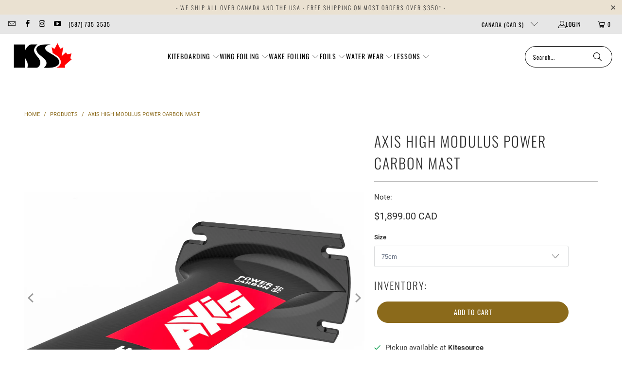

--- FILE ---
content_type: text/html; charset=utf-8
request_url: https://kitesource.ca/products/axis-high-modulus-power-carbon-mast
body_size: 34934
content:
<!DOCTYPE html>
<html class="no-js no-touch" lang="en">
  <head>
  <script>
    window.Store = window.Store || {};
    window.Store.id = 2987821;
  </script>
    <meta charset="utf-8">
    <meta http-equiv="cleartype" content="on">
    <meta name="robots" content="index,follow">

    <!-- Mobile Specific Metas -->
    <meta name="HandheldFriendly" content="True">
    <meta name="MobileOptimized" content="320">
    <meta name="viewport" content="width=device-width,initial-scale=1">
    <meta name="theme-color" content="#ffffff">

    
    <title>
      Axis High Modulus Power Carbon Mast - Kitesource
    </title>

    
      <meta name="description" content="The new Axis High Modulus Carbon fibre used in our mast layup is considerably stiffer and stronger than regular carbon fibre. Innovative, considered and balanced placement of materials in the proprietary production process paired with rigorous testing has delivered a breathtaking performance leap..."/>
    

    <link rel="preconnect" href="https://fonts.shopifycdn.com" />
    <link rel="preconnect" href="https://cdn.shopify.com" />
    <link rel="preconnect" href="https://cdn.shopifycloud.com" />

    <link rel="dns-prefetch" href="https://v.shopify.com" />
    <link rel="dns-prefetch" href="https://www.youtube.com" />
    <link rel="dns-prefetch" href="https://vimeo.com" />

    <link href="//kitesource.ca/cdn/shop/t/68/assets/jquery.min.js?v=147293088974801289311708044071" as="script" rel="preload">

    <!-- Stylesheet for Fancybox library -->
    <link rel="stylesheet" href="//kitesource.ca/cdn/shop/t/68/assets/fancybox.css?v=19278034316635137701708044071" type="text/css" media="all" defer>

    <!-- Stylesheets for Turbo -->
    <link href="//kitesource.ca/cdn/shop/t/68/assets/styles.css?v=17684984677333843031757698240" rel="stylesheet" type="text/css" media="all" />

    <!-- Icons -->
    
      <link rel="shortcut icon" type="image/x-icon" href="//kitesource.ca/cdn/shop/files/ks_logo_ico_180x180.jpg?v=1666726112">
      <link rel="apple-touch-icon" href="//kitesource.ca/cdn/shop/files/ks_logo_ico_180x180.jpg?v=1666726112"/>
      <link rel="apple-touch-icon" sizes="57x57" href="//kitesource.ca/cdn/shop/files/ks_logo_ico_57x57.jpg?v=1666726112"/>
      <link rel="apple-touch-icon" sizes="60x60" href="//kitesource.ca/cdn/shop/files/ks_logo_ico_60x60.jpg?v=1666726112"/>
      <link rel="apple-touch-icon" sizes="72x72" href="//kitesource.ca/cdn/shop/files/ks_logo_ico_72x72.jpg?v=1666726112"/>
      <link rel="apple-touch-icon" sizes="76x76" href="//kitesource.ca/cdn/shop/files/ks_logo_ico_76x76.jpg?v=1666726112"/>
      <link rel="apple-touch-icon" sizes="114x114" href="//kitesource.ca/cdn/shop/files/ks_logo_ico_114x114.jpg?v=1666726112"/>
      <link rel="apple-touch-icon" sizes="180x180" href="//kitesource.ca/cdn/shop/files/ks_logo_ico_180x180.jpg?v=1666726112"/>
      <link rel="apple-touch-icon" sizes="228x228" href="//kitesource.ca/cdn/shop/files/ks_logo_ico_228x228.jpg?v=1666726112"/>
    
    <link rel="canonical" href="https://kitesource.ca/products/axis-high-modulus-power-carbon-mast"/>

    

    

    
      <script src="//kitesource.ca/cdn/shop/t/68/assets/currencies.js?v=1648699478663843391708044071" defer></script>
    

    
    <script>
      window.PXUTheme = window.PXUTheme || {};
      window.PXUTheme.version = '9.3.0';
      window.PXUTheme.name = 'Turbo';
    </script>
    


    
<template id="price-ui"><span class="price " data-price></span><span class="compare-at-price" data-compare-at-price></span><span class="unit-pricing" data-unit-pricing></span></template>
    <template id="price-ui-badge"><div class="price-ui-badge__sticker price-ui-badge__sticker--">
    <span class="price-ui-badge__sticker-text" data-badge></span>
  </div></template>
    
    <template id="price-ui__price"><span class="money" data-price></span></template>
    <template id="price-ui__price-range"><span class="price-min" data-price-min><span class="money" data-price></span></span> - <span class="price-max" data-price-max><span class="money" data-price></span></span></template>
    <template id="price-ui__unit-pricing"><span class="unit-quantity" data-unit-quantity></span> | <span class="unit-price" data-unit-price><span class="money" data-price></span></span> / <span class="unit-measurement" data-unit-measurement></span></template>
    <template id="price-ui-badge__percent-savings-range">Save up to <span data-price-percent></span>%</template>
    <template id="price-ui-badge__percent-savings">Save <span data-price-percent></span>%</template>
    <template id="price-ui-badge__price-savings-range">Save up to <span class="money" data-price></span></template>
    <template id="price-ui-badge__price-savings">Save <span class="money" data-price></span></template>
    <template id="price-ui-badge__on-sale">Sale</template>
    <template id="price-ui-badge__sold-out">Sold out</template>
    <template id="price-ui-badge__in-stock">In stock</template>
    


    <script>
      
window.PXUTheme = window.PXUTheme || {};


window.PXUTheme.theme_settings = {};
window.PXUTheme.currency = {};
window.PXUTheme.routes = window.PXUTheme.routes || {};


window.PXUTheme.theme_settings.display_tos_checkbox = false;
window.PXUTheme.theme_settings.go_to_checkout = true;
window.PXUTheme.theme_settings.cart_action = "ajax";
window.PXUTheme.theme_settings.cart_shipping_calculator = false;


window.PXUTheme.theme_settings.collection_swatches = false;
window.PXUTheme.theme_settings.collection_secondary_image = false;


window.PXUTheme.currency.show_multiple_currencies = false;
window.PXUTheme.currency.shop_currency = "CAD";
window.PXUTheme.currency.default_currency = "CAD";
window.PXUTheme.currency.display_format = "money_format";
window.PXUTheme.currency.money_format = "${{amount}} CAD";
window.PXUTheme.currency.money_format_no_currency = "${{amount}} CAD";
window.PXUTheme.currency.money_format_currency = "${{amount}} CAD";
window.PXUTheme.currency.native_multi_currency = true;
window.PXUTheme.currency.iso_code = "CAD";
window.PXUTheme.currency.symbol = "$";


window.PXUTheme.theme_settings.display_inventory_left = false;
window.PXUTheme.theme_settings.inventory_threshold = 2;
window.PXUTheme.theme_settings.limit_quantity = false;


window.PXUTheme.theme_settings.menu_position = null;


window.PXUTheme.theme_settings.newsletter_popup = false;
window.PXUTheme.theme_settings.newsletter_popup_days = "14";
window.PXUTheme.theme_settings.newsletter_popup_mobile = false;
window.PXUTheme.theme_settings.newsletter_popup_seconds = 0;


window.PXUTheme.theme_settings.pagination_type = "basic_pagination";


window.PXUTheme.theme_settings.enable_shopify_collection_badges = false;
window.PXUTheme.theme_settings.quick_shop_thumbnail_position = null;
window.PXUTheme.theme_settings.product_form_style = "select";
window.PXUTheme.theme_settings.sale_banner_enabled = false;
window.PXUTheme.theme_settings.display_savings = false;
window.PXUTheme.theme_settings.display_sold_out_price = true;
window.PXUTheme.theme_settings.free_text = "Free";
window.PXUTheme.theme_settings.video_looping = null;
window.PXUTheme.theme_settings.quick_shop_style = "inline";
window.PXUTheme.theme_settings.hover_enabled = false;


window.PXUTheme.routes.cart_url = "/cart";
window.PXUTheme.routes.cart_update_url = "/cart/update";
window.PXUTheme.routes.root_url = "/";
window.PXUTheme.routes.search_url = "/search";
window.PXUTheme.routes.all_products_collection_url = "/collections/all";
window.PXUTheme.routes.product_recommendations_url = "/recommendations/products";
window.PXUTheme.routes.predictive_search_url = "/search/suggest";


window.PXUTheme.theme_settings.image_loading_style = "blur-up";


window.PXUTheme.theme_settings.enable_autocomplete = true;


window.PXUTheme.theme_settings.page_dots_enabled = false;
window.PXUTheme.theme_settings.slideshow_arrow_size = "light";


window.PXUTheme.theme_settings.quick_shop_enabled = false;


window.PXUTheme.translation = {};


window.PXUTheme.translation.agree_to_terms_warning = "You must agree with the terms and conditions to checkout.";
window.PXUTheme.translation.one_item_left = "item left";
window.PXUTheme.translation.items_left_text = "items left";
window.PXUTheme.translation.cart_savings_text = "Total Savings";
window.PXUTheme.translation.cart_discount_text = "Discount";
window.PXUTheme.translation.cart_subtotal_text = "Subtotal";
window.PXUTheme.translation.cart_remove_text = "Remove";
window.PXUTheme.translation.cart_free_text = "Free";


window.PXUTheme.translation.newsletter_success_text = "Thank you for joining our mailing list!";


window.PXUTheme.translation.notify_email = "Enter your email address...";
window.PXUTheme.translation.notify_email_value = "Translation missing: en.contact.fields.email";
window.PXUTheme.translation.notify_email_send = "Send";
window.PXUTheme.translation.notify_message_first = "Please notify me when ";
window.PXUTheme.translation.notify_message_last = " becomes available - ";
window.PXUTheme.translation.notify_success_text = "Thanks! We will notify you when this product becomes available!";


window.PXUTheme.translation.add_to_cart = "Add to Cart";
window.PXUTheme.translation.coming_soon_text = "Coming Soon";
window.PXUTheme.translation.sold_out_text = "Sold Out";
window.PXUTheme.translation.sale_text = "Sale";
window.PXUTheme.translation.savings_text = "You Save";
window.PXUTheme.translation.from_text = "from";
window.PXUTheme.translation.new_text = "New";
window.PXUTheme.translation.pre_order_text = "Pre-Order";
window.PXUTheme.translation.unavailable_text = "Unavailable";


window.PXUTheme.translation.all_results = "View all results";
window.PXUTheme.translation.no_results = "Sorry, no results!";


window.PXUTheme.media_queries = {};
window.PXUTheme.media_queries.small = window.matchMedia( "(max-width: 480px)" );
window.PXUTheme.media_queries.medium = window.matchMedia( "(max-width: 798px)" );
window.PXUTheme.media_queries.large = window.matchMedia( "(min-width: 799px)" );
window.PXUTheme.media_queries.larger = window.matchMedia( "(min-width: 960px)" );
window.PXUTheme.media_queries.xlarge = window.matchMedia( "(min-width: 1200px)" );
window.PXUTheme.media_queries.ie10 = window.matchMedia( "all and (-ms-high-contrast: none), (-ms-high-contrast: active)" );
window.PXUTheme.media_queries.tablet = window.matchMedia( "only screen and (min-width: 799px) and (max-width: 1024px)" );
window.PXUTheme.media_queries.mobile_and_tablet = window.matchMedia( "(max-width: 1024px)" );
    </script>

    

    
      <script src="//kitesource.ca/cdn/shop/t/68/assets/instantclick.min.js?v=20092422000980684151708044071" data-no-instant defer></script>

      <script data-no-instant>
        window.addEventListener('DOMContentLoaded', function() {

          function inIframe() {
            try {
              return window.self !== window.top;
            } catch (e) {
              return true;
            }
          }

          if (!inIframe()){
            InstantClick.on('change', function() {

              $('head script[src*="shopify"]').each(function() {
                var script = document.createElement('script');
                script.type = 'text/javascript';
                script.src = $(this).attr('src');

                $('body').append(script);
              });

              $('body').removeClass('fancybox-active');
              $.fancybox.destroy();

              InstantClick.init();

            });
          }
        });
      </script>
    

    <script>
      
    </script>
    <!-- BEGIN MerchantWidget Code -->
<script id='merchantWidgetScript'
        src="https://www.gstatic.com/shopping/merchant/merchantwidget.js"
        defer>
</script>
<script type="text/javascript">
  merchantWidgetScript.addEventListener('load', function () {
    merchantwidget.start({
     position: 'RIGHT_BOTTOM'
   });
  });
</script>
<!-- END MerchantWidget Code -->
    <script>window.performance && window.performance.mark && window.performance.mark('shopify.content_for_header.start');</script><meta name="google-site-verification" content="txq4DfnOLSKsjydDQge4W72q5j45RMxC4LpIaJmfGG0">
<meta name="facebook-domain-verification" content="uwu0lxg1jnqulvcn881qmpretwzczd">
<meta id="shopify-digital-wallet" name="shopify-digital-wallet" content="/2987821/digital_wallets/dialog">
<meta name="shopify-checkout-api-token" content="eedef79b7ce4f5f3a7166659da7cbdc3">
<link rel="alternate" type="application/json+oembed" href="https://kitesource.ca/products/axis-high-modulus-power-carbon-mast.oembed">
<script async="async" src="/checkouts/internal/preloads.js?locale=en-CA"></script>
<link rel="preconnect" href="https://shop.app" crossorigin="anonymous">
<script async="async" src="https://shop.app/checkouts/internal/preloads.js?locale=en-CA&shop_id=2987821" crossorigin="anonymous"></script>
<script id="apple-pay-shop-capabilities" type="application/json">{"shopId":2987821,"countryCode":"CA","currencyCode":"CAD","merchantCapabilities":["supports3DS"],"merchantId":"gid:\/\/shopify\/Shop\/2987821","merchantName":"Kitesource","requiredBillingContactFields":["postalAddress","email","phone"],"requiredShippingContactFields":["postalAddress","email","phone"],"shippingType":"shipping","supportedNetworks":["visa","masterCard","amex","interac","jcb"],"total":{"type":"pending","label":"Kitesource","amount":"1.00"},"shopifyPaymentsEnabled":true,"supportsSubscriptions":true}</script>
<script id="shopify-features" type="application/json">{"accessToken":"eedef79b7ce4f5f3a7166659da7cbdc3","betas":["rich-media-storefront-analytics"],"domain":"kitesource.ca","predictiveSearch":true,"shopId":2987821,"locale":"en"}</script>
<script>var Shopify = Shopify || {};
Shopify.shop = "kitesource.myshopify.com";
Shopify.locale = "en";
Shopify.currency = {"active":"CAD","rate":"1.0"};
Shopify.country = "CA";
Shopify.theme = {"name":"Turbo 9.3 - Jan27 - NEW NAVIGATION","id":165085282577,"schema_name":"Turbo","schema_version":"9.3.0","theme_store_id":null,"role":"main"};
Shopify.theme.handle = "null";
Shopify.theme.style = {"id":null,"handle":null};
Shopify.cdnHost = "kitesource.ca/cdn";
Shopify.routes = Shopify.routes || {};
Shopify.routes.root = "/";</script>
<script type="module">!function(o){(o.Shopify=o.Shopify||{}).modules=!0}(window);</script>
<script>!function(o){function n(){var o=[];function n(){o.push(Array.prototype.slice.apply(arguments))}return n.q=o,n}var t=o.Shopify=o.Shopify||{};t.loadFeatures=n(),t.autoloadFeatures=n()}(window);</script>
<script>
  window.ShopifyPay = window.ShopifyPay || {};
  window.ShopifyPay.apiHost = "shop.app\/pay";
  window.ShopifyPay.redirectState = null;
</script>
<script id="shop-js-analytics" type="application/json">{"pageType":"product"}</script>
<script defer="defer" async type="module" src="//kitesource.ca/cdn/shopifycloud/shop-js/modules/v2/client.init-shop-cart-sync_BApSsMSl.en.esm.js"></script>
<script defer="defer" async type="module" src="//kitesource.ca/cdn/shopifycloud/shop-js/modules/v2/chunk.common_CBoos6YZ.esm.js"></script>
<script type="module">
  await import("//kitesource.ca/cdn/shopifycloud/shop-js/modules/v2/client.init-shop-cart-sync_BApSsMSl.en.esm.js");
await import("//kitesource.ca/cdn/shopifycloud/shop-js/modules/v2/chunk.common_CBoos6YZ.esm.js");

  window.Shopify.SignInWithShop?.initShopCartSync?.({"fedCMEnabled":true,"windoidEnabled":true});

</script>
<script>
  window.Shopify = window.Shopify || {};
  if (!window.Shopify.featureAssets) window.Shopify.featureAssets = {};
  window.Shopify.featureAssets['shop-js'] = {"shop-cart-sync":["modules/v2/client.shop-cart-sync_DJczDl9f.en.esm.js","modules/v2/chunk.common_CBoos6YZ.esm.js"],"init-fed-cm":["modules/v2/client.init-fed-cm_BzwGC0Wi.en.esm.js","modules/v2/chunk.common_CBoos6YZ.esm.js"],"init-windoid":["modules/v2/client.init-windoid_BS26ThXS.en.esm.js","modules/v2/chunk.common_CBoos6YZ.esm.js"],"shop-cash-offers":["modules/v2/client.shop-cash-offers_DthCPNIO.en.esm.js","modules/v2/chunk.common_CBoos6YZ.esm.js","modules/v2/chunk.modal_Bu1hFZFC.esm.js"],"shop-button":["modules/v2/client.shop-button_D_JX508o.en.esm.js","modules/v2/chunk.common_CBoos6YZ.esm.js"],"init-shop-email-lookup-coordinator":["modules/v2/client.init-shop-email-lookup-coordinator_DFwWcvrS.en.esm.js","modules/v2/chunk.common_CBoos6YZ.esm.js"],"shop-toast-manager":["modules/v2/client.shop-toast-manager_tEhgP2F9.en.esm.js","modules/v2/chunk.common_CBoos6YZ.esm.js"],"shop-login-button":["modules/v2/client.shop-login-button_DwLgFT0K.en.esm.js","modules/v2/chunk.common_CBoos6YZ.esm.js","modules/v2/chunk.modal_Bu1hFZFC.esm.js"],"avatar":["modules/v2/client.avatar_BTnouDA3.en.esm.js"],"init-shop-cart-sync":["modules/v2/client.init-shop-cart-sync_BApSsMSl.en.esm.js","modules/v2/chunk.common_CBoos6YZ.esm.js"],"pay-button":["modules/v2/client.pay-button_BuNmcIr_.en.esm.js","modules/v2/chunk.common_CBoos6YZ.esm.js"],"init-shop-for-new-customer-accounts":["modules/v2/client.init-shop-for-new-customer-accounts_DrjXSI53.en.esm.js","modules/v2/client.shop-login-button_DwLgFT0K.en.esm.js","modules/v2/chunk.common_CBoos6YZ.esm.js","modules/v2/chunk.modal_Bu1hFZFC.esm.js"],"init-customer-accounts-sign-up":["modules/v2/client.init-customer-accounts-sign-up_TlVCiykN.en.esm.js","modules/v2/client.shop-login-button_DwLgFT0K.en.esm.js","modules/v2/chunk.common_CBoos6YZ.esm.js","modules/v2/chunk.modal_Bu1hFZFC.esm.js"],"shop-follow-button":["modules/v2/client.shop-follow-button_C5D3XtBb.en.esm.js","modules/v2/chunk.common_CBoos6YZ.esm.js","modules/v2/chunk.modal_Bu1hFZFC.esm.js"],"checkout-modal":["modules/v2/client.checkout-modal_8TC_1FUY.en.esm.js","modules/v2/chunk.common_CBoos6YZ.esm.js","modules/v2/chunk.modal_Bu1hFZFC.esm.js"],"init-customer-accounts":["modules/v2/client.init-customer-accounts_C0Oh2ljF.en.esm.js","modules/v2/client.shop-login-button_DwLgFT0K.en.esm.js","modules/v2/chunk.common_CBoos6YZ.esm.js","modules/v2/chunk.modal_Bu1hFZFC.esm.js"],"lead-capture":["modules/v2/client.lead-capture_Cq0gfm7I.en.esm.js","modules/v2/chunk.common_CBoos6YZ.esm.js","modules/v2/chunk.modal_Bu1hFZFC.esm.js"],"shop-login":["modules/v2/client.shop-login_BmtnoEUo.en.esm.js","modules/v2/chunk.common_CBoos6YZ.esm.js","modules/v2/chunk.modal_Bu1hFZFC.esm.js"],"payment-terms":["modules/v2/client.payment-terms_BHOWV7U_.en.esm.js","modules/v2/chunk.common_CBoos6YZ.esm.js","modules/v2/chunk.modal_Bu1hFZFC.esm.js"]};
</script>
<script>(function() {
  var isLoaded = false;
  function asyncLoad() {
    if (isLoaded) return;
    isLoaded = true;
    var urls = ["https:\/\/geostock.nyc3.digitaloceanspaces.com\/js\/inventoryLocation.js?shop=kitesource.myshopify.com"];
    for (var i = 0; i < urls.length; i++) {
      var s = document.createElement('script');
      s.type = 'text/javascript';
      s.async = true;
      s.src = urls[i];
      var x = document.getElementsByTagName('script')[0];
      x.parentNode.insertBefore(s, x);
    }
  };
  if(window.attachEvent) {
    window.attachEvent('onload', asyncLoad);
  } else {
    window.addEventListener('load', asyncLoad, false);
  }
})();</script>
<script id="__st">var __st={"a":2987821,"offset":-25200,"reqid":"7ce068ff-cadb-49ad-ae14-52c6559fb7b3-1768893780","pageurl":"kitesource.ca\/products\/axis-high-modulus-power-carbon-mast","u":"dc289752d0a7","p":"product","rtyp":"product","rid":7268320936116};</script>
<script>window.ShopifyPaypalV4VisibilityTracking = true;</script>
<script id="captcha-bootstrap">!function(){'use strict';const t='contact',e='account',n='new_comment',o=[[t,t],['blogs',n],['comments',n],[t,'customer']],c=[[e,'customer_login'],[e,'guest_login'],[e,'recover_customer_password'],[e,'create_customer']],r=t=>t.map((([t,e])=>`form[action*='/${t}']:not([data-nocaptcha='true']) input[name='form_type'][value='${e}']`)).join(','),a=t=>()=>t?[...document.querySelectorAll(t)].map((t=>t.form)):[];function s(){const t=[...o],e=r(t);return a(e)}const i='password',u='form_key',d=['recaptcha-v3-token','g-recaptcha-response','h-captcha-response',i],f=()=>{try{return window.sessionStorage}catch{return}},m='__shopify_v',_=t=>t.elements[u];function p(t,e,n=!1){try{const o=window.sessionStorage,c=JSON.parse(o.getItem(e)),{data:r}=function(t){const{data:e,action:n}=t;return t[m]||n?{data:e,action:n}:{data:t,action:n}}(c);for(const[e,n]of Object.entries(r))t.elements[e]&&(t.elements[e].value=n);n&&o.removeItem(e)}catch(o){console.error('form repopulation failed',{error:o})}}const l='form_type',E='cptcha';function T(t){t.dataset[E]=!0}const w=window,h=w.document,L='Shopify',v='ce_forms',y='captcha';let A=!1;((t,e)=>{const n=(g='f06e6c50-85a8-45c8-87d0-21a2b65856fe',I='https://cdn.shopify.com/shopifycloud/storefront-forms-hcaptcha/ce_storefront_forms_captcha_hcaptcha.v1.5.2.iife.js',D={infoText:'Protected by hCaptcha',privacyText:'Privacy',termsText:'Terms'},(t,e,n)=>{const o=w[L][v],c=o.bindForm;if(c)return c(t,g,e,D).then(n);var r;o.q.push([[t,g,e,D],n]),r=I,A||(h.body.append(Object.assign(h.createElement('script'),{id:'captcha-provider',async:!0,src:r})),A=!0)});var g,I,D;w[L]=w[L]||{},w[L][v]=w[L][v]||{},w[L][v].q=[],w[L][y]=w[L][y]||{},w[L][y].protect=function(t,e){n(t,void 0,e),T(t)},Object.freeze(w[L][y]),function(t,e,n,w,h,L){const[v,y,A,g]=function(t,e,n){const i=e?o:[],u=t?c:[],d=[...i,...u],f=r(d),m=r(i),_=r(d.filter((([t,e])=>n.includes(e))));return[a(f),a(m),a(_),s()]}(w,h,L),I=t=>{const e=t.target;return e instanceof HTMLFormElement?e:e&&e.form},D=t=>v().includes(t);t.addEventListener('submit',(t=>{const e=I(t);if(!e)return;const n=D(e)&&!e.dataset.hcaptchaBound&&!e.dataset.recaptchaBound,o=_(e),c=g().includes(e)&&(!o||!o.value);(n||c)&&t.preventDefault(),c&&!n&&(function(t){try{if(!f())return;!function(t){const e=f();if(!e)return;const n=_(t);if(!n)return;const o=n.value;o&&e.removeItem(o)}(t);const e=Array.from(Array(32),(()=>Math.random().toString(36)[2])).join('');!function(t,e){_(t)||t.append(Object.assign(document.createElement('input'),{type:'hidden',name:u})),t.elements[u].value=e}(t,e),function(t,e){const n=f();if(!n)return;const o=[...t.querySelectorAll(`input[type='${i}']`)].map((({name:t})=>t)),c=[...d,...o],r={};for(const[a,s]of new FormData(t).entries())c.includes(a)||(r[a]=s);n.setItem(e,JSON.stringify({[m]:1,action:t.action,data:r}))}(t,e)}catch(e){console.error('failed to persist form',e)}}(e),e.submit())}));const S=(t,e)=>{t&&!t.dataset[E]&&(n(t,e.some((e=>e===t))),T(t))};for(const o of['focusin','change'])t.addEventListener(o,(t=>{const e=I(t);D(e)&&S(e,y())}));const B=e.get('form_key'),M=e.get(l),P=B&&M;t.addEventListener('DOMContentLoaded',(()=>{const t=y();if(P)for(const e of t)e.elements[l].value===M&&p(e,B);[...new Set([...A(),...v().filter((t=>'true'===t.dataset.shopifyCaptcha))])].forEach((e=>S(e,t)))}))}(h,new URLSearchParams(w.location.search),n,t,e,['guest_login'])})(!0,!0)}();</script>
<script integrity="sha256-4kQ18oKyAcykRKYeNunJcIwy7WH5gtpwJnB7kiuLZ1E=" data-source-attribution="shopify.loadfeatures" defer="defer" src="//kitesource.ca/cdn/shopifycloud/storefront/assets/storefront/load_feature-a0a9edcb.js" crossorigin="anonymous"></script>
<script crossorigin="anonymous" defer="defer" src="//kitesource.ca/cdn/shopifycloud/storefront/assets/shopify_pay/storefront-65b4c6d7.js?v=20250812"></script>
<script data-source-attribution="shopify.dynamic_checkout.dynamic.init">var Shopify=Shopify||{};Shopify.PaymentButton=Shopify.PaymentButton||{isStorefrontPortableWallets:!0,init:function(){window.Shopify.PaymentButton.init=function(){};var t=document.createElement("script");t.src="https://kitesource.ca/cdn/shopifycloud/portable-wallets/latest/portable-wallets.en.js",t.type="module",document.head.appendChild(t)}};
</script>
<script data-source-attribution="shopify.dynamic_checkout.buyer_consent">
  function portableWalletsHideBuyerConsent(e){var t=document.getElementById("shopify-buyer-consent"),n=document.getElementById("shopify-subscription-policy-button");t&&n&&(t.classList.add("hidden"),t.setAttribute("aria-hidden","true"),n.removeEventListener("click",e))}function portableWalletsShowBuyerConsent(e){var t=document.getElementById("shopify-buyer-consent"),n=document.getElementById("shopify-subscription-policy-button");t&&n&&(t.classList.remove("hidden"),t.removeAttribute("aria-hidden"),n.addEventListener("click",e))}window.Shopify?.PaymentButton&&(window.Shopify.PaymentButton.hideBuyerConsent=portableWalletsHideBuyerConsent,window.Shopify.PaymentButton.showBuyerConsent=portableWalletsShowBuyerConsent);
</script>
<script data-source-attribution="shopify.dynamic_checkout.cart.bootstrap">document.addEventListener("DOMContentLoaded",(function(){function t(){return document.querySelector("shopify-accelerated-checkout-cart, shopify-accelerated-checkout")}if(t())Shopify.PaymentButton.init();else{new MutationObserver((function(e,n){t()&&(Shopify.PaymentButton.init(),n.disconnect())})).observe(document.body,{childList:!0,subtree:!0})}}));
</script>
<link id="shopify-accelerated-checkout-styles" rel="stylesheet" media="screen" href="https://kitesource.ca/cdn/shopifycloud/portable-wallets/latest/accelerated-checkout-backwards-compat.css" crossorigin="anonymous">
<style id="shopify-accelerated-checkout-cart">
        #shopify-buyer-consent {
  margin-top: 1em;
  display: inline-block;
  width: 100%;
}

#shopify-buyer-consent.hidden {
  display: none;
}

#shopify-subscription-policy-button {
  background: none;
  border: none;
  padding: 0;
  text-decoration: underline;
  font-size: inherit;
  cursor: pointer;
}

#shopify-subscription-policy-button::before {
  box-shadow: none;
}

      </style>

<script>window.performance && window.performance.mark && window.performance.mark('shopify.content_for_header.end');</script>

    

<meta name="author" content="Kitesource">
<meta property="og:url" content="https://kitesource.ca/products/axis-high-modulus-power-carbon-mast">
<meta property="og:site_name" content="Kitesource">




  <meta property="og:type" content="product">
  <meta property="og:title" content="Axis High Modulus Power Carbon Mast">
  
    
      <meta property="og:image" content="https://kitesource.ca/cdn/shop/products/AxisHighModulusCarbonMastCloseUp_600x.jpg?v=1663800284">
      <meta property="og:image:secure_url" content="https://kitesource.ca/cdn/shop/products/AxisHighModulusCarbonMastCloseUp_600x.jpg?v=1663800284">
      
      <meta property="og:image:width" content="1024">
      <meta property="og:image:height" content="1024">
    
      <meta property="og:image" content="https://kitesource.ca/cdn/shop/products/AxisHighModulusCarbonMastCover_600x.jpg?v=1663800283">
      <meta property="og:image:secure_url" content="https://kitesource.ca/cdn/shop/products/AxisHighModulusCarbonMastCover_600x.jpg?v=1663800283">
      
      <meta property="og:image:width" content="1024">
      <meta property="og:image:height" content="1024">
    
      <meta property="og:image" content="https://kitesource.ca/cdn/shop/products/AxisHighModulusCarbonMastFull_600x.jpg?v=1663800283">
      <meta property="og:image:secure_url" content="https://kitesource.ca/cdn/shop/products/AxisHighModulusCarbonMastFull_600x.jpg?v=1663800283">
      
      <meta property="og:image:width" content="1024">
      <meta property="og:image:height" content="1024">
    
  
  <meta property="product:price:amount" content="1,899.00">
  <meta property="product:price:currency" content="CAD">



  <meta property="og:description" content="The new Axis High Modulus Carbon fibre used in our mast layup is considerably stiffer and stronger than regular carbon fibre. Innovative, considered and balanced placement of materials in the proprietary production process paired with rigorous testing has delivered a breathtaking performance leap...">




<meta name="twitter:card" content="summary">

  <meta name="twitter:title" content="Axis High Modulus Power Carbon Mast">
  <meta name="twitter:description" content="Axis HM Carbon Mast Whether winging at speed, laying deep carves on a wave face or pumping and linking up swells on a downwinder – AXIS Power Carbon enters a new realm of control and connection between board and foil.It’s the next giant leap in foiling performance. And once again it’s brought to you by AXIS. High aspect foils = higher loads on mastsDuring early ART foil testing, our research team quickly realized that higher aspect ratios and broader foil spans applied more bending and twisting forces to the mast. So while ART foils were a game-changer even on our existing masts, we knew there was still huge untapped potential to be realized.And so began a whole new development project, and we couldn’t be more excited at the result. With a new power profile and carefully considered material selection and">
  <meta name="twitter:image" content="https://kitesource.ca/cdn/shop/products/AxisHighModulusCarbonMastCloseUp_240x.jpg?v=1663800284">
  <meta name="twitter:image:width" content="240">
  <meta name="twitter:image:height" content="240">
  <meta name="twitter:image:alt" content="Axis Foils High Modulus Power Carbon Mast - Close up">



    
    
  <style>

    .primenWrapper ul, ol {
        display: block;
        margin-block-start: 1em;
        margin-block-end: 1em;
        margin-inline-start: 0px;
        margin-inline-end: 0px;
        padding-inline-start: 40px;
        list-style-type: revert;
    }
    .primenWrapper li {
        list-style: inherit;
        list-style-position: inside;
    }

    .prime-d-block{display:block;}
    .prime-d-inline-block{display:inline-block;}
						
    .prime-align-middle{vertical-align:middle;}
    .prime-align-top {vertical-align: top;}
    
    .prime-m-0{margin: 0rem;} 
    .prime-mr-0{margin-right: 0rem;} 
    .prime-ml-0{margin-left: 0rem;}
    .prime-mt-0{margin-top: 0rem;}
    .prime-mb-0{margin-bottom: 0rem;}
    
    .prime-m-1{margin: .25rem;} 
    .prime-mr-1{margin-right: .25rem;} 
    .prime-ml-1{margin-left: .25rem;}
    .prime-mt-1{margin-top: .25rem;}
    .prime-mb-1{margin-bottom: .25rem;}

    .prime-m-2{margin: .5rem;} 
    .prime-mr-2{margin-right: .5rem;} 
    .prime-ml-2{margin-left: .5rem;}
    .prime-mt-2{margin-top: .5rem;}
    .prime-mb-2{margin-bottom: .5rem;}

    .prime-m-3{margin: 1em;} 
    .prime-mr-3{margin-right: 1rem;} 
    .prime-ml-3{margin-left: 1rem;}
    .prime-mt-3{margin-top: 1rem;}
    .prime-mb-3{margin-bottom: 1rem;}

    .prime-m-4{margin: 1.5rem;} 
    .prime-mr-4{margin-right: 1.5rem;} 
    .prime-ml-4{margin-left: 1.5rem;}
    .prime-mt-4{margin-top: 1.5rem;}
    .prime-mb-4{margin-bottom: 1.5rem;}

    .prime-m-5{margin: 3rem;} 
    .prime-mr-5{margin-right: 3rem;} 
    .prime-ml-5{margin-left: 3rem;}
    .prime-mt-5{margin-top: 3rem;}
    .prime-mb-5{margin-bottom: 3rem;}

    .prime-p-0{padding: 0rem;} 
    .prime-pr-0{padding-right: 0rem;} 
    .prime-pl-0{padding-left: 0rem;}
    .prime-pt-0{padding-top: 0rem;}
    .prime-pb-0{padding-bottom: 0rem;}
    
    .prime-p-1{padding: .25rem;} 
    .prime-pr-1{padding-right: .25rem;} 
    .prime-pl-1{padding-left: .25rem;}
    .prime-pt-1{padding-top: .25rem;}
    .prime-pb-1{padding-bottom: .25rem;}

    .prime-p-2{padding: .5rem;} 
    .prime-pr-2{padding-right: .5rem;} 
    .prime-pl-2{padding-left: .5rem;}
    .prime-pt-2{padding-top: .5rem;}
    .prime-pb-2{padding-bottom: .5rem;}

    .prime-p-3{padding: 1em;} 
    .prime-pr-3{padding-right: 1rem;} 
    .prime-pl-3{padding-left: 1rem;}
    .prime-pt-3{padding-top: 1rem;}
    .prime-pb-3{padding-bottom: 1rem;}

    .prime-p-4{padding: 1.5rem;} 
    .prime-pr-4{padding-right: 1.5rem;} 
    .prime-pl-4{padding-left: 1.5rem;}
    .prime-pt-4{padding-top: 1.5rem;}
    .prime-pb-4{padding-bottom: 1.5rem;}

    .prime-p-5{padding: 3rem;} 
    .prime-pr-5{padding-right: 3rem;} 
    .prime-pl-5{padding-left: 3rem;}
    .prime-pt-5{padding-top: 3rem;}
    .prime-pb-5{padding-bottom: 3rem;}

    .prime-px-2{padding-left:.5rem;padding-right:.5rem;}
    .prime-py-1{padding-top:.25rem;padding-bottom:.25rem;}
    .prime-mx-auto{margin-left: auto;margin-right: auto;}
    .prime-text-center{text-align:center;}
    .prime-text-left{text-align:left;}

    .prime-px-0{padding-left:0px !important;padding-right:0px !important;}

    .primebanPhotoOuter {line-height: 0px;}

    @-ms-viewport{width:device-width}html{box-sizing:border-box;-ms-overflow-style:scrollbar}*,::after,::before{box-sizing:inherit}.prime-container{width:100%;padding-right:15px;padding-left:15px;margin-right:auto;margin-left:auto}@media (min-width:576px){.prime-container{max-width:540px}}@media (min-width:768px){.prime-container{max-width:720px}}@media (min-width:992px){.prime-container{max-width:960px}}@media (min-width:1200px){.prime-container{max-width:1140px}}.prime-container-fluid{width:100%;padding-right:15px;padding-left:15px;margin-right:auto;margin-left:auto}.prime-row{display:-ms-flexbox;display:flex;-ms-flex-wrap:wrap;flex-wrap:wrap;margin-right:-15px;margin-left:-15px}.prime-no-gutters{margin-right:0;margin-left:0}.prime-no-gutters>.col,.prime-no-gutters>[class*=col-]{padding-right:0;padding-left:0}.prime-col,.prime-col-1,.prime-col-10,.prime-col-11,.prime-col-12,.prime-col-2,.prime-col-3,.prime-col-4,.prime-col-5,.prime-col-6,.prime-col-7,.prime-col-8,.prime-col-9,.prime-col-auto,.prime-col-lg,.prime-col-lg-1,.prime-col-lg-10,.prime-col-lg-11,.prime-col-lg-12,.prime-col-lg-2,.prime-col-lg-3,.prime-col-lg-4,.prime-col-lg-5,.prime-col-lg-6,.prime-col-lg-7,.prime-col-lg-8,.prime-col-lg-9,.prime-col-lg-auto,.prime-col-md,.prime-col-md-1,.prime-col-md-10,.prime-col-md-11,.prime-col-md-12,.prime-col-md-2,.prime-col-md-3,.prime-col-md-4,.prime-col-md-5,.prime-col-md-6,.prime-col-md-7,.prime-col-md-8,.prime-col-md-9,.prime-col-md-auto,.prime-col-sm,.prime-col-sm-1,.prime-col-sm-10,.prime-col-sm-11,.prime-col-sm-12,.prime-col-sm-2,.prime-col-sm-3,.prime-col-sm-4,.prime-col-sm-5,.prime-col-sm-6,.prime-col-sm-7,.prime-col-sm-8,.prime-col-sm-9,.prime-col-sm-auto,.prime-col-xl,.prime-col-xl-1,.prime-col-xl-10,.prime-col-xl-11,.prime-col-xl-12,.prime-col-xl-2,.prime-col-xl-3,.prime-col-xl-4,.prime-col-xl-5,.prime-col-xl-6,.prime-col-xl-7,.prime-col-xl-8,.prime-col-xl-9,.prime-col-xl-auto{position:relative;width:100%;min-height:1px;padding-right:15px;padding-left:15px}.prime-col{-ms-flex-preferred-size:0;flex-basis:0;-ms-flex-positive:1;flex-grow:1;max-width:100%}.prime-col-auto{-ms-flex:0 0 auto;flex:0 0 auto;width:auto;max-width:none}.prime-col-1{-ms-flex:0 0 8.333333%;flex:0 0 8.333333%;max-width:8.333333%}.prime-col-2{-ms-flex:0 0 16.666667%;flex:0 0 16.666667%;max-width:16.666667%}.prime-col-3{-ms-flex:0 0 25%;flex:0 0 25%;max-width:25%}.prime-col-4{-ms-flex:0 0 33.333333%;flex:0 0 33.333333%;max-width:33.333333%}.prime-col-5{-ms-flex:0 0 41.666667%;flex:0 0 41.666667%;max-width:41.666667%}.prime-col-6{-ms-flex:0 0 50%;flex:0 0 50%;max-width:50%}.prime-col-7{-ms-flex:0 0 58.333333%;flex:0 0 58.333333%;max-width:58.333333%}.prime-col-8{-ms-flex:0 0 66.666667%;flex:0 0 66.666667%;max-width:66.666667%}.prime-col-9{-ms-flex:0 0 75%;flex:0 0 75%;max-width:75%}.prime-col-10{-ms-flex:0 0 83.333333%;flex:0 0 83.333333%;max-width:83.333333%}.prime-col-11{-ms-flex:0 0 91.666667%;flex:0 0 91.666667%;max-width:91.666667%}.prime-col-12{-ms-flex:0 0 100%;flex:0 0 100%;max-width:100%}.prime-order-first{-ms-flex-order:-1;order:-1}.prime-order-last{-ms-flex-order:13;order:13}.prime-order-0{-ms-flex-order:0;order:0}.prime-order-1{-ms-flex-order:1;order:1}.prime-order-2{-ms-flex-order:2;order:2}.prime-order-3{-ms-flex-order:3;order:3}.prime-order-4{-ms-flex-order:4;order:4}.prime-order-5{-ms-flex-order:5;order:5}.prime-order-6{-ms-flex-order:6;order:6}.prime-order-7{-ms-flex-order:7;order:7}.prime-order-8{-ms-flex-order:8;order:8}.prime-order-9{-ms-flex-order:9;order:9}.prime-order-10{-ms-flex-order:10;order:10}.prime-order-11{-ms-flex-order:11;order:11}.prime-order-12{-ms-flex-order:12;order:12}.prime-offset-1{margin-left:8.333333%}.prime-offset-2{margin-left:16.666667%}.prime-offset-3{margin-left:25%}.prime-offset-4{margin-left:33.333333%}.prime-offset-5{margin-left:41.666667%}.prime-offset-6{margin-left:50%}.prime-offset-7{margin-left:58.333333%}.prime-offset-8{margin-left:66.666667%}.prime-offset-9{margin-left:75%}.prime-offset-10{margin-left:83.333333%}.prime-offset-11{margin-left:91.666667%}@media (min-width:576px){.prime-col-sm{-ms-flex-preferred-size:0;flex-basis:0;-ms-flex-positive:1;flex-grow:1;max-width:100%}.prime-col-sm-auto{-ms-flex:0 0 auto;flex:0 0 auto;width:auto;max-width:none}.prime-col-sm-1{-ms-flex:0 0 8.333333%;flex:0 0 8.333333%;max-width:8.333333%}.prime-col-sm-2{-ms-flex:0 0 16.666667%;flex:0 0 16.666667%;max-width:16.666667%}.prime-col-sm-3{-ms-flex:0 0 25%;flex:0 0 25%;max-width:25%}.prime-col-sm-4{-ms-flex:0 0 33.333333%;flex:0 0 33.333333%;max-width:33.333333%}.prime-col-sm-5{-ms-flex:0 0 41.666667%;flex:0 0 41.666667%;max-width:41.666667%}.prime-col-sm-6{-ms-flex:0 0 50%;flex:0 0 50%;max-width:50%}.prime-col-sm-7{-ms-flex:0 0 58.333333%;flex:0 0 58.333333%;max-width:58.333333%}.prime-col-sm-8{-ms-flex:0 0 66.666667%;flex:0 0 66.666667%;max-width:66.666667%}.prime-col-sm-9{-ms-flex:0 0 75%;flex:0 0 75%;max-width:75%}.prime-col-sm-10{-ms-flex:0 0 83.333333%;flex:0 0 83.333333%;max-width:83.333333%}.prime-col-sm-11{-ms-flex:0 0 91.666667%;flex:0 0 91.666667%;max-width:91.666667%}.prime-col-sm-12{-ms-flex:0 0 100%;flex:0 0 100%;max-width:100%}.prime-order-sm-first{-ms-flex-order:-1;order:-1}.prime-order-sm-last{-ms-flex-order:13;order:13}.prime-order-sm-0{-ms-flex-order:0;order:0}.prime-order-sm-1{-ms-flex-order:1;order:1}.prime-order-sm-2{-ms-flex-order:2;order:2}.prime-order-sm-3{-ms-flex-order:3;order:3}.prime-order-sm-4{-ms-flex-order:4;order:4}.prime-order-sm-5{-ms-flex-order:5;order:5}.prime-order-sm-6{-ms-flex-order:6;order:6}.prime-order-sm-7{-ms-flex-order:7;order:7}.prime-order-sm-8{-ms-flex-order:8;order:8}.prime-order-sm-9{-ms-flex-order:9;order:9}.prime-order-sm-10{-ms-flex-order:10;order:10}.prime-order-sm-11{-ms-flex-order:11;order:11}.prime-order-sm-12{-ms-flex-order:12;order:12}.prime-offset-sm-0{margin-left:0}.prime-offset-sm-1{margin-left:8.333333%}.prime-offset-sm-2{margin-left:16.666667%}.prime-offset-sm-3{margin-left:25%}.prime-offset-sm-4{margin-left:33.333333%}.prime-offset-sm-5{margin-left:41.666667%}.prime-offset-sm-6{margin-left:50%}.prime-offset-sm-7{margin-left:58.333333%}.prime-offset-sm-8{margin-left:66.666667%}.prime-offset-sm-9{margin-left:75%}.prime-offset-sm-10{margin-left:83.333333%}.prime-offset-sm-11{margin-left:91.666667%}}@media (min-width:768px){.prime-col-md{-ms-flex-preferred-size:0;flex-basis:0;-ms-flex-positive:1;flex-grow:1;max-width:100%}.prime-col-md-auto{-ms-flex:0 0 auto;flex:0 0 auto;width:auto;max-width:none}.prime-col-md-1{-ms-flex:0 0 8.333333%;flex:0 0 8.333333%;max-width:8.333333%}.prime-col-md-2{-ms-flex:0 0 16.666667%;flex:0 0 16.666667%;max-width:16.666667%}.prime-col-md-3{-ms-flex:0 0 25%;flex:0 0 25%;max-width:25%}.prime-col-md-4{-ms-flex:0 0 33.333333%;flex:0 0 33.333333%;max-width:33.333333%}.prime-col-md-5{-ms-flex:0 0 41.666667%;flex:0 0 41.666667%;max-width:41.666667%}.prime-col-md-6{-ms-flex:0 0 50%;flex:0 0 50%;max-width:50%}.prime-col-md-7{-ms-flex:0 0 58.333333%;flex:0 0 58.333333%;max-width:58.333333%}.prime-col-md-8{-ms-flex:0 0 66.666667%;flex:0 0 66.666667%;max-width:66.666667%}.prime-col-md-9{-ms-flex:0 0 75%;flex:0 0 75%;max-width:75%}.prime-col-md-10{-ms-flex:0 0 83.333333%;flex:0 0 83.333333%;max-width:83.333333%}.prime-col-md-11{-ms-flex:0 0 91.666667%;flex:0 0 91.666667%;max-width:91.666667%}.prime-col-md-12{-ms-flex:0 0 100%;flex:0 0 100%;max-width:100%}.prime-order-md-first{-ms-flex-order:-1;order:-1}.prime-order-md-last{-ms-flex-order:13;order:13}.prime-order-md-0{-ms-flex-order:0;order:0}.prime-order-md-1{-ms-flex-order:1;order:1}.prime-order-md-2{-ms-flex-order:2;order:2}.prime-order-md-3{-ms-flex-order:3;order:3}.prime-order-md-4{-ms-flex-order:4;order:4}.prime-order-md-5{-ms-flex-order:5;order:5}.prime-order-md-6{-ms-flex-order:6;order:6}.prime-order-md-7{-ms-flex-order:7;order:7}.prime-order-md-8{-ms-flex-order:8;order:8}.prime-order-md-9{-ms-flex-order:9;order:9}.prime-order-md-10{-ms-flex-order:10;order:10}.prime-order-md-11{-ms-flex-order:11;order:11}.prime-order-md-12{-ms-flex-order:12;order:12}.prime-offset-md-0{margin-left:0}.prime-offset-md-1{margin-left:8.333333%}.prime-offset-md-2{margin-left:16.666667%}.prime-offset-md-3{margin-left:25%}.prime-offset-md-4{margin-left:33.333333%}.prime-offset-md-5{margin-left:41.666667%}.prime-offset-md-6{margin-left:50%}.prime-offset-md-7{margin-left:58.333333%}.prime-offset-md-8{margin-left:66.666667%}.prime-offset-md-9{margin-left:75%}.prime-offset-md-10{margin-left:83.333333%}.prime-offset-md-11{margin-left:91.666667%}}@media (min-width:992px){.prime-col-lg{-ms-flex-preferred-size:0;flex-basis:0;-ms-flex-positive:1;flex-grow:1;max-width:100%}.prime-col-lg-auto{-ms-flex:0 0 auto;flex:0 0 auto;width:auto;max-width:none}.prime-col-lg-1{-ms-flex:0 0 8.333333%;flex:0 0 8.333333%;max-width:8.333333%}.prime-col-lg-2{-ms-flex:0 0 16.666667%;flex:0 0 16.666667%;max-width:16.666667%}.prime-col-lg-3{-ms-flex:0 0 25%;flex:0 0 25%;max-width:25%}.prime-col-lg-4{-ms-flex:0 0 33.333333%;flex:0 0 33.333333%;max-width:33.333333%}.prime-col-lg-5{-ms-flex:0 0 41.666667%;flex:0 0 41.666667%;max-width:41.666667%}.prime-col-lg-6{-ms-flex:0 0 50%;flex:0 0 50%;max-width:50%}.prime-col-lg-7{-ms-flex:0 0 58.333333%;flex:0 0 58.333333%;max-width:58.333333%}.prime-col-lg-8{-ms-flex:0 0 66.666667%;flex:0 0 66.666667%;max-width:66.666667%}.prime-col-lg-9{-ms-flex:0 0 75%;flex:0 0 75%;max-width:75%}.prime-col-lg-10{-ms-flex:0 0 83.333333%;flex:0 0 83.333333%;max-width:83.333333%}.prime-col-lg-11{-ms-flex:0 0 91.666667%;flex:0 0 91.666667%;max-width:91.666667%}.prime-col-lg-12{-ms-flex:0 0 100%;flex:0 0 100%;max-width:100%}.prime-order-lg-first{-ms-flex-order:-1;order:-1}.prime-order-lg-last{-ms-flex-order:13;order:13}.prime-order-lg-0{-ms-flex-order:0;order:0}.prime-order-lg-1{-ms-flex-order:1;order:1}.prime-order-lg-2{-ms-flex-order:2;order:2}.prime-order-lg-3{-ms-flex-order:3;order:3}.prime-order-lg-4{-ms-flex-order:4;order:4}.prime-order-lg-5{-ms-flex-order:5;order:5}.prime-order-lg-6{-ms-flex-order:6;order:6}.prime-order-lg-7{-ms-flex-order:7;order:7}.prime-order-lg-8{-ms-flex-order:8;order:8}.prime-order-lg-9{-ms-flex-order:9;order:9}.prime-order-lg-10{-ms-flex-order:10;order:10}.prime-order-lg-11{-ms-flex-order:11;order:11}.prime-order-lg-12{-ms-flex-order:12;order:12}.prime-offset-lg-0{margin-left:0}.prime-offset-lg-1{margin-left:8.333333%}.prime-offset-lg-2{margin-left:16.666667%}.prime-offset-lg-3{margin-left:25%}.prime-offset-lg-4{margin-left:33.333333%}.prime-offset-lg-5{margin-left:41.666667%}.prime-offset-lg-6{margin-left:50%}.prime-offset-lg-7{margin-left:58.333333%}.prime-offset-lg-8{margin-left:66.666667%}.prime-offset-lg-9{margin-left:75%}.prime-offset-lg-10{margin-left:83.333333%}.prime-offset-lg-11{margin-left:91.666667%}}@media (min-width:1200px){.prime-col-xl{-ms-flex-preferred-size:0;flex-basis:0;-ms-flex-positive:1;flex-grow:1;max-width:100%}.prime-col-xl-auto{-ms-flex:0 0 auto;flex:0 0 auto;width:auto;max-width:none}.prime-col-xl-1{-ms-flex:0 0 8.333333%;flex:0 0 8.333333%;max-width:8.333333%}.prime-col-xl-2{-ms-flex:0 0 16.666667%;flex:0 0 16.666667%;max-width:16.666667%}.prime-col-xl-3{-ms-flex:0 0 25%;flex:0 0 25%;max-width:25%}.prime-col-xl-4{-ms-flex:0 0 33.333333%;flex:0 0 33.333333%;max-width:33.333333%}.prime-col-xl-5{-ms-flex:0 0 41.666667%;flex:0 0 41.666667%;max-width:41.666667%}.prime-col-xl-6{-ms-flex:0 0 50%;flex:0 0 50%;max-width:50%}.prime-col-xl-7{-ms-flex:0 0 58.333333%;flex:0 0 58.333333%;max-width:58.333333%}.prime-col-xl-8{-ms-flex:0 0 66.666667%;flex:0 0 66.666667%;max-width:66.666667%}.prime-col-xl-9{-ms-flex:0 0 75%;flex:0 0 75%;max-width:75%}.prime-col-xl-10{-ms-flex:0 0 83.333333%;flex:0 0 83.333333%;max-width:83.333333%}.prime-col-xl-11{-ms-flex:0 0 91.666667%;flex:0 0 91.666667%;max-width:91.666667%}.prime-col-xl-12{-ms-flex:0 0 100%;flex:0 0 100%;max-width:100%}.prime-order-xl-first{-ms-flex-order:-1;order:-1}.prime-order-xl-last{-ms-flex-order:13;order:13}.prime-order-xl-0{-ms-flex-order:0;order:0}.prime-order-xl-1{-ms-flex-order:1;order:1}.prime-order-xl-2{-ms-flex-order:2;order:2}.prime-order-xl-3{-ms-flex-order:3;order:3}.prime-order-xl-4{-ms-flex-order:4;order:4}.prime-order-xl-5{-ms-flex-order:5;order:5}.prime-order-xl-6{-ms-flex-order:6;order:6}.prime-order-xl-7{-ms-flex-order:7;order:7}.prime-order-xl-8{-ms-flex-order:8;order:8}.prime-order-xl-9{-ms-flex-order:9;order:9}.prime-order-xl-10{-ms-flex-order:10;order:10}.prime-order-xl-11{-ms-flex-order:11;order:11}.prime-order-xl-12{-ms-flex-order:12;order:12}.prime-offset-xl-0{margin-left:0}.prime-offset-xl-1{margin-left:8.333333%}.prime-offset-xl-2{margin-left:16.666667%}.prime-offset-xl-3{margin-left:25%}.prime-offset-xl-4{margin-left:33.333333%}.prime-offset-xl-5{margin-left:41.666667%}.prime-offset-xl-6{margin-left:50%}.prime-offset-xl-7{margin-left:58.333333%}.prime-offset-xl-8{margin-left:66.666667%}.prime-offset-xl-9{margin-left:75%}.prime-offset-xl-10{margin-left:83.333333%}.prime-offset-xl-11{margin-left:91.666667%}}.prime-d-none{display:none!important}.prime-d-inline{display:inline!important}.prime-d-inline-block{display:inline-block!important}.prime-d-block{display:block!important}.prime-d-table{display:table!important}.prime-d-table-row{display:table-row!important}.prime-d-table-cell{display:table-cell!important}.prime-d-flex{display:-ms-flexbox!important;display:flex!important}.prime-d-inline-flex{display:-ms-inline-flexbox!important;display:inline-flex!important}@media (min-width:576px){.prime-d-sm-none{display:none!important}.prime-d-sm-inline{display:inline!important}.prime-d-sm-inline-block{display:inline-block!important}.prime-d-sm-block{display:block!important}.prime-d-sm-table{display:table!important}.prime-d-sm-table-row{display:table-row!important}.prime-d-sm-table-cell{display:table-cell!important}.prime-d-sm-flex{display:-ms-flexbox!important;display:flex!important}.prime-d-sm-inline-flex{display:-ms-inline-flexbox!important;display:inline-flex!important}}@media (min-width:768px){.prime-d-md-none{display:none!important}.prime-d-md-inline{display:inline!important}.prime-d-md-inline-block{display:inline-block!important}.prime-d-md-block{display:block!important}.prime-d-md-table{display:table!important}.prime-d-md-table-row{display:table-row!important}.prime-d-md-table-cell{display:table-cell!important}.prime-d-md-flex{display:-ms-flexbox!important;display:flex!important}.prime-d-md-inline-flex{display:-ms-inline-flexbox!important;display:inline-flex!important}}@media (min-width:992px){.prime-d-lg-none{display:none!important}.prime-d-lg-inline{display:inline!important}.prime-d-lg-inline-block{display:inline-block!important}.prime-d-lg-block{display:block!important}.prime-d-lg-table{display:table!important}.prime-d-lg-table-row{display:table-row!important}.prime-d-lg-table-cell{display:table-cell!important}.prime-d-lg-flex{display:-ms-flexbox!important;display:flex!important}.prime-d-lg-inline-flex{display:-ms-inline-flexbox!important;display:inline-flex!important}}@media (min-width:1200px){.prime-d-xl-none{display:none!important}.prime-d-xl-inline{display:inline!important}.prime-d-xl-inline-block{display:inline-block!important}.prime-d-xl-block{display:block!important}.prime-d-xl-table{display:table!important}.prime-d-xl-table-row{display:table-row!important}.prime-d-xl-table-cell{display:table-cell!important}.prime-d-xl-flex{display:-ms-flexbox!important;display:flex!important}.prime-d-xl-inline-flex{display:-ms-inline-flexbox!important;display:inline-flex!important}}@media  print{.prime-d-print-none{display:none!important}.prime-d-print-inline{display:inline!important}.prime-d-print-inline-block{display:inline-block!important}.prime-d-print-block{display:block!important}.prime-d-print-table{display:table!important}.prime-d-print-table-row{display:table-row!important}.prime-d-print-table-cell{display:table-cell!important}.prime-d-print-flex{display:-ms-flexbox!important;display:flex!important}.prime-d-print-inline-flex{display:-ms-inline-flexbox!important;display:inline-flex!important}}.prime-flex-row{-ms-flex-direction:row!important;flex-direction:row!important}.prime-flex-column{-ms-flex-direction:column!important;flex-direction:column!important}.prime-flex-row-reverse{-ms-flex-direction:row-reverse!important;flex-direction:row-reverse!important}.prime-flex-column-reverse{-ms-flex-direction:column-reverse!important;flex-direction:column-reverse!important}.prime-flex-wrap{-ms-flex-wrap:wrap!important;flex-wrap:wrap!important}.prime-flex-nowrap{-ms-flex-wrap:nowrap!important;flex-wrap:nowrap!important}.prime-flex-wrap-reverse{-ms-flex-wrap:wrap-reverse!important;flex-wrap:wrap-reverse!important}.prime-flex-fill{-ms-flex:1 1 auto!important;flex:1 1 auto!important}.prime-flex-grow-0{-ms-flex-positive:0!important;flex-grow:0!important}.prime-flex-grow-1{-ms-flex-positive:1!important;flex-grow:1!important}.prime-flex-shrink-0{-ms-flex-negative:0!important;flex-shrink:0!important}.prime-flex-shrink-1{-ms-flex-negative:1!important;flex-shrink:1!important}.prime-justify-content-start{-ms-flex-pack:start!important;justify-content:flex-start!important}.prime-justify-content-end{-ms-flex-pack:end!important;justify-content:flex-end!important}.prime-justify-content-center{-ms-flex-pack:center!important;justify-content:center!important}.prime-justify-content-between{-ms-flex-pack:justify!important;justify-content:space-between!important}.prime-justify-content-around{-ms-flex-pack:distribute!important;justify-content:space-around!important}.prime-align-items-start{-ms-flex-align:start!important;align-items:flex-start!important}.prime-align-items-end{-ms-flex-align:end!important;align-items:flex-end!important}.prime-align-items-center{-ms-flex-align:center!important;align-items:center!important}.prime-align-items-baseline{-ms-flex-align:baseline!important;align-items:baseline!important}.prime-align-items-stretch{-ms-flex-align:stretch!important;align-items:stretch!important}.prime-align-content-start{-ms-flex-line-pack:start!important;align-content:flex-start!important}.prime-align-content-end{-ms-flex-line-pack:end!important;align-content:flex-end!important}.prime-align-content-center{-ms-flex-line-pack:center!important;align-content:center!important}.prime-align-content-between{-ms-flex-line-pack:justify!important;align-content:space-between!important}.prime-align-content-around{-ms-flex-line-pack:distribute!important;align-content:space-around!important}.prime-align-content-stretch{-ms-flex-line-pack:stretch!important;align-content:stretch!important}.prime-align-self-auto{-ms-flex-item-align:auto!important;align-self:auto!important}.prime-align-self-start{-ms-flex-item-align:start!important;align-self:flex-start!important}.prime-align-self-end{-ms-flex-item-align:end!important;align-self:flex-end!important}.prime-align-self-center{-ms-flex-item-align:center!important;align-self:center!important}.prime-align-self-baseline{-ms-flex-item-align:baseline!important;align-self:baseline!important}.prime-align-self-stretch{-ms-flex-item-align:stretch!important;align-self:stretch!important}@media (min-width:576px){.prime-flex-sm-row{-ms-flex-direction:row!important;flex-direction:row!important}.prime-flex-sm-column{-ms-flex-direction:column!important;flex-direction:column!important}.prime-flex-sm-row-reverse{-ms-flex-direction:row-reverse!important;flex-direction:row-reverse!important}.prime-flex-sm-column-reverse{-ms-flex-direction:column-reverse!important;flex-direction:column-reverse!important}.prime-flex-sm-wrap{-ms-flex-wrap:wrap!important;flex-wrap:wrap!important}.prime-flex-sm-nowrap{-ms-flex-wrap:nowrap!important;flex-wrap:nowrap!important}.prime-flex-sm-wrap-reverse{-ms-flex-wrap:wrap-reverse!important;flex-wrap:wrap-reverse!important}.prime-flex-sm-fill{-ms-flex:1 1 auto!important;flex:1 1 auto!important}.prime-flex-sm-grow-0{-ms-flex-positive:0!important;flex-grow:0!important}.prime-flex-sm-grow-1{-ms-flex-positive:1!important;flex-grow:1!important}.prime-flex-sm-shrink-0{-ms-flex-negative:0!important;flex-shrink:0!important}.prime-flex-sm-shrink-1{-ms-flex-negative:1!important;flex-shrink:1!important}.prime-justify-content-sm-start{-ms-flex-pack:start!important;justify-content:flex-start!important}.prime-justify-content-sm-end{-ms-flex-pack:end!important;justify-content:flex-end!important}.prime-justify-content-sm-center{-ms-flex-pack:center!important;justify-content:center!important}.prime-justify-content-sm-between{-ms-flex-pack:justify!important;justify-content:space-between!important}.prime-justify-content-sm-around{-ms-flex-pack:distribute!important;justify-content:space-around!important}.prime-align-items-sm-start{-ms-flex-align:start!important;align-items:flex-start!important}.prime-align-items-sm-end{-ms-flex-align:end!important;align-items:flex-end!important}.prime-align-items-sm-center{-ms-flex-align:center!important;align-items:center!important}.prime-align-items-sm-baseline{-ms-flex-align:baseline!important;align-items:baseline!important}.prime-align-items-sm-stretch{-ms-flex-align:stretch!important;align-items:stretch!important}.prime-align-content-sm-start{-ms-flex-line-pack:start!important;align-content:flex-start!important}.prime-align-content-sm-end{-ms-flex-line-pack:end!important;align-content:flex-end!important}.prime-align-content-sm-center{-ms-flex-line-pack:center!important;align-content:center!important}.prime-align-content-sm-between{-ms-flex-line-pack:justify!important;align-content:space-between!important}.prime-align-content-sm-around{-ms-flex-line-pack:distribute!important;align-content:space-around!important}.prime-align-content-sm-stretch{-ms-flex-line-pack:stretch!important;align-content:stretch!important}.prime-align-self-sm-auto{-ms-flex-item-align:auto!important;align-self:auto!important}.prime-align-self-sm-start{-ms-flex-item-align:start!important;align-self:flex-start!important}.prime-align-self-sm-end{-ms-flex-item-align:end!important;align-self:flex-end!important}.prime-align-self-sm-center{-ms-flex-item-align:center!important;align-self:center!important}.prime-align-self-sm-baseline{-ms-flex-item-align:baseline!important;align-self:baseline!important}.prime-align-self-sm-stretch{-ms-flex-item-align:stretch!important;align-self:stretch!important}}@media (min-width:768px){.prime-flex-md-row{-ms-flex-direction:row!important;flex-direction:row!important}.prime-flex-md-column{-ms-flex-direction:column!important;flex-direction:column!important}.prime-flex-md-row-reverse{-ms-flex-direction:row-reverse!important;flex-direction:row-reverse!important}.prime-flex-md-column-reverse{-ms-flex-direction:column-reverse!important;flex-direction:column-reverse!important}.prime-flex-md-wrap{-ms-flex-wrap:wrap!important;flex-wrap:wrap!important}.prime-flex-md-nowrap{-ms-flex-wrap:nowrap!important;flex-wrap:nowrap!important}.prime-flex-md-wrap-reverse{-ms-flex-wrap:wrap-reverse!important;flex-wrap:wrap-reverse!important}.prime-flex-md-fill{-ms-flex:1 1 auto!important;flex:1 1 auto!important}.prime-flex-md-grow-0{-ms-flex-positive:0!important;flex-grow:0!important}.prime-flex-md-grow-1{-ms-flex-positive:1!important;flex-grow:1!important}.prime-flex-md-shrink-0{-ms-flex-negative:0!important;flex-shrink:0!important}.prime-flex-md-shrink-1{-ms-flex-negative:1!important;flex-shrink:1!important}.prime-justify-content-md-start{-ms-flex-pack:start!important;justify-content:flex-start!important}.prime-justify-content-md-end{-ms-flex-pack:end!important;justify-content:flex-end!important}.prime-justify-content-md-center{-ms-flex-pack:center!important;justify-content:center!important}.prime-justify-content-md-between{-ms-flex-pack:justify!important;justify-content:space-between!important}.prime-justify-content-md-around{-ms-flex-pack:distribute!important;justify-content:space-around!important}.prime-align-items-md-start{-ms-flex-align:start!important;align-items:flex-start!important}.prime-align-items-md-end{-ms-flex-align:end!important;align-items:flex-end!important}.prime-align-items-md-center{-ms-flex-align:center!important;align-items:center!important}.prime-align-items-md-baseline{-ms-flex-align:baseline!important;align-items:baseline!important}.prime-align-items-md-stretch{-ms-flex-align:stretch!important;align-items:stretch!important}.prime-align-content-md-start{-ms-flex-line-pack:start!important;align-content:flex-start!important}.prime-align-content-md-end{-ms-flex-line-pack:end!important;align-content:flex-end!important}.prime-align-content-md-center{-ms-flex-line-pack:center!important;align-content:center!important}.prime-align-content-md-between{-ms-flex-line-pack:justify!important;align-content:space-between!important}.prime-align-content-md-around{-ms-flex-line-pack:distribute!important;align-content:space-around!important}.prime-align-content-md-stretch{-ms-flex-line-pack:stretch!important;align-content:stretch!important}.prime-align-self-md-auto{-ms-flex-item-align:auto!important;align-self:auto!important}.prime-align-self-md-start{-ms-flex-item-align:start!important;align-self:flex-start!important}.prime-align-self-md-end{-ms-flex-item-align:end!important;align-self:flex-end!important}.prime-align-self-md-center{-ms-flex-item-align:center!important;align-self:center!important}.prime-align-self-md-baseline{-ms-flex-item-align:baseline!important;align-self:baseline!important}.prime-align-self-md-stretch{-ms-flex-item-align:stretch!important;align-self:stretch!important}}@media (min-width:992px){.prime-flex-lg-row{-ms-flex-direction:row!important;flex-direction:row!important}.prime-flex-lg-column{-ms-flex-direction:column!important;flex-direction:column!important}.prime-flex-lg-row-reverse{-ms-flex-direction:row-reverse!important;flex-direction:row-reverse!important}.prime-flex-lg-column-reverse{-ms-flex-direction:column-reverse!important;flex-direction:column-reverse!important}.prime-flex-lg-wrap{-ms-flex-wrap:wrap!important;flex-wrap:wrap!important}.prime-flex-lg-nowrap{-ms-flex-wrap:nowrap!important;flex-wrap:nowrap!important}.prime-flex-lg-wrap-reverse{-ms-flex-wrap:wrap-reverse!important;flex-wrap:wrap-reverse!important}.prime-flex-lg-fill{-ms-flex:1 1 auto!important;flex:1 1 auto!important}.prime-flex-lg-grow-0{-ms-flex-positive:0!important;flex-grow:0!important}.prime-flex-lg-grow-1{-ms-flex-positive:1!important;flex-grow:1!important}.prime-flex-lg-shrink-0{-ms-flex-negative:0!important;flex-shrink:0!important}.prime-flex-lg-shrink-1{-ms-flex-negative:1!important;flex-shrink:1!important}.prime-justify-content-lg-start{-ms-flex-pack:start!important;justify-content:flex-start!important}.prime-justify-content-lg-end{-ms-flex-pack:end!important;justify-content:flex-end!important}.prime-justify-content-lg-center{-ms-flex-pack:center!important;justify-content:center!important}.prime-justify-content-lg-between{-ms-flex-pack:justify!important;justify-content:space-between!important}.prime-justify-content-lg-around{-ms-flex-pack:distribute!important;justify-content:space-around!important}.prime-align-items-lg-start{-ms-flex-align:start!important;align-items:flex-start!important}.prime-align-items-lg-end{-ms-flex-align:end!important;align-items:flex-end!important}.prime-align-items-lg-center{-ms-flex-align:center!important;align-items:center!important}.prime-align-items-lg-baseline{-ms-flex-align:baseline!important;align-items:baseline!important}.prime-align-items-lg-stretch{-ms-flex-align:stretch!important;align-items:stretch!important}.prime-align-content-lg-start{-ms-flex-line-pack:start!important;align-content:flex-start!important}.prime-align-content-lg-end{-ms-flex-line-pack:end!important;align-content:flex-end!important}.prime-align-content-lg-center{-ms-flex-line-pack:center!important;align-content:center!important}.prime-align-content-lg-between{-ms-flex-line-pack:justify!important;align-content:space-between!important}.prime-align-content-lg-around{-ms-flex-line-pack:distribute!important;align-content:space-around!important}.prime-align-content-lg-stretch{-ms-flex-line-pack:stretch!important;align-content:stretch!important}.prime-align-self-lg-auto{-ms-flex-item-align:auto!important;align-self:auto!important}.prime-align-self-lg-start{-ms-flex-item-align:start!important;align-self:flex-start!important}.prime-align-self-lg-end{-ms-flex-item-align:end!important;align-self:flex-end!important}.prime-align-self-lg-center{-ms-flex-item-align:center!important;align-self:center!important}.prime-align-self-lg-baseline{-ms-flex-item-align:baseline!important;align-self:baseline!important}.prime-align-self-lg-stretch{-ms-flex-item-align:stretch!important;align-self:stretch!important}}@media (min-width:1200px){.prime-flex-xl-row{-ms-flex-direction:row!important;flex-direction:row!important}.prime-flex-xl-column{-ms-flex-direction:column!important;flex-direction:column!important}.prime-flex-xl-row-reverse{-ms-flex-direction:row-reverse!important;flex-direction:row-reverse!important}.prime-flex-xl-column-reverse{-ms-flex-direction:column-reverse!important;flex-direction:column-reverse!important}.prime-flex-xl-wrap{-ms-flex-wrap:wrap!important;flex-wrap:wrap!important}.prime-flex-xl-nowrap{-ms-flex-wrap:nowrap!important;flex-wrap:nowrap!important}.prime-flex-xl-wrap-reverse{-ms-flex-wrap:wrap-reverse!important;flex-wrap:wrap-reverse!important}.prime-flex-xl-fill{-ms-flex:1 1 auto!important;flex:1 1 auto!important}.prime-flex-xl-grow-0{-ms-flex-positive:0!important;flex-grow:0!important}.prime-flex-xl-grow-1{-ms-flex-positive:1!important;flex-grow:1!important}.prime-flex-xl-shrink-0{-ms-flex-negative:0!important;flex-shrink:0!important}.prime-flex-xl-shrink-1{-ms-flex-negative:1!important;flex-shrink:1!important}.prime-justify-content-xl-start{-ms-flex-pack:start!important;justify-content:flex-start!important}.prime-justify-content-xl-end{-ms-flex-pack:end!important;justify-content:flex-end!important}.prime-justify-content-xl-center{-ms-flex-pack:center!important;justify-content:center!important}.prime-justify-content-xl-between{-ms-flex-pack:justify!important;justify-content:space-between!important}.prime-justify-content-xl-around{-ms-flex-pack:distribute!important;justify-content:space-around!important}.prime-align-items-xl-start{-ms-flex-align:start!important;align-items:flex-start!important}.prime-align-items-xl-end{-ms-flex-align:end!important;align-items:flex-end!important}.prime-align-items-xl-center{-ms-flex-align:center!important;align-items:center!important}.prime-align-items-xl-baseline{-ms-flex-align:baseline!important;align-items:baseline!important}.prime-align-items-xl-stretch{-ms-flex-align:stretch!important;align-items:stretch!important}.prime-align-content-xl-start{-ms-flex-line-pack:start!important;align-content:flex-start!important}.prime-align-content-xl-end{-ms-flex-line-pack:end!important;align-content:flex-end!important}.prime-align-content-xl-center{-ms-flex-line-pack:center!important;align-content:center!important}.prime-align-content-xl-between{-ms-flex-line-pack:justify!important;align-content:space-between!important}.prime-align-content-xl-around{-ms-flex-line-pack:distribute!important;align-content:space-around!important}.prime-align-content-xl-stretch{-ms-flex-line-pack:stretch!important;align-content:stretch!important}.prime-align-self-xl-auto{-ms-flex-item-align:auto!important;align-self:auto!important}.prime-align-self-xl-start{-ms-flex-item-align:start!important;align-self:flex-start!important}.prime-align-self-xl-end{-ms-flex-item-align:end!important;align-self:flex-end!important}.prime-align-self-xl-center{-ms-flex-item-align:center!important;align-self:center!important}.prime-align-self-xl-baseline{-ms-flex-item-align:baseline!important;align-self:baseline!important}.prime-align-self-xl-stretch{-ms-flex-item-align:stretch!important;align-self:stretch!important}}


.prime-counter{display:none!important}

.prime-modal {
    position: fixed;
    top: 0;
    left: 0;
    bottom: 0;
    right: 0;
    display: none;
    overflow: auto;
    background-color: #000000;
    background-color: rgba(0, 0, 0, 0.7);
    z-index: 2147483647;
}

.prime-modal-window {
    position: relative;
    background-color: #FFFFFF;
    width: 50%;
    margin: 10vh auto;
    padding: 20px;
    max-height: 80vh;
    overflow: auto;
    
}

.prime-modal-window.prime-modal-small {
    width: 30%;
}

.prime-modal-window.prime-modal-large {
    width: 75%;
}

.prime-modal-close {
    position: absolute;
    top: 0;
    right: 0;
    color: rgba(0,0,0,0.3);
    height: 30px;
    width: 30px;
    font-size: 30px;
    line-height: 30px;
    text-align: center;
}

.prime-modal-close:hover,
.prime-modal-close:focus {
    color: #000000;
    cursor: pointer;
}

.prime-modal-open {
    display: block;
}

@media (max-width: 767px) {
    .prime-modal-window.prime-modal-large {
    width: 90% !important;
    }
    .prime-modal-window.prime-modal-small {
    width: 75% !important;
    }
    .prime-modal-window {
    width: 90% !important;
    }
}

#prime-modal-content div {
    width: auto !important;
}

.primebCountry {display:none;}
.primebanCountry {display:none;}
.primehCountry {display:none;}

</style>



<script type="text/javascript">
    document.addEventListener('DOMContentLoaded', (event) => {
        var countprimeid = document.getElementById("prime-modal-outer");
        if(countprimeid){
        }else{
            var myprimeDiv = document.createElement("div");
            myprimeDiv.id = 'prime_modal_wrapper';
            myprimeDiv.innerHTML = '<div id="prime-modal-outer" class="prime-modal"><div class="prime-modal-window" id="prime-modal-window"><span class="prime-modal-close" id="prime-modal-close" data-dismiss="modal">&times;</span><div id="prime-modal-content"></div></div></div>';
            document.body.appendChild(myprimeDiv);
        }
    })
</script> 
  <!-- BEGIN app block: shopify://apps/klaviyo-email-marketing-sms/blocks/klaviyo-onsite-embed/2632fe16-c075-4321-a88b-50b567f42507 -->












  <script async src="https://static.klaviyo.com/onsite/js/hzigCU/klaviyo.js?company_id=hzigCU"></script>
  <script>!function(){if(!window.klaviyo){window._klOnsite=window._klOnsite||[];try{window.klaviyo=new Proxy({},{get:function(n,i){return"push"===i?function(){var n;(n=window._klOnsite).push.apply(n,arguments)}:function(){for(var n=arguments.length,o=new Array(n),w=0;w<n;w++)o[w]=arguments[w];var t="function"==typeof o[o.length-1]?o.pop():void 0,e=new Promise((function(n){window._klOnsite.push([i].concat(o,[function(i){t&&t(i),n(i)}]))}));return e}}})}catch(n){window.klaviyo=window.klaviyo||[],window.klaviyo.push=function(){var n;(n=window._klOnsite).push.apply(n,arguments)}}}}();</script>

  
    <script id="viewed_product">
      if (item == null) {
        var _learnq = _learnq || [];

        var MetafieldReviews = null
        var MetafieldYotpoRating = null
        var MetafieldYotpoCount = null
        var MetafieldLooxRating = null
        var MetafieldLooxCount = null
        var okendoProduct = null
        var okendoProductReviewCount = null
        var okendoProductReviewAverageValue = null
        try {
          // The following fields are used for Customer Hub recently viewed in order to add reviews.
          // This information is not part of __kla_viewed. Instead, it is part of __kla_viewed_reviewed_items
          MetafieldReviews = {};
          MetafieldYotpoRating = null
          MetafieldYotpoCount = null
          MetafieldLooxRating = null
          MetafieldLooxCount = null

          okendoProduct = null
          // If the okendo metafield is not legacy, it will error, which then requires the new json formatted data
          if (okendoProduct && 'error' in okendoProduct) {
            okendoProduct = null
          }
          okendoProductReviewCount = okendoProduct ? okendoProduct.reviewCount : null
          okendoProductReviewAverageValue = okendoProduct ? okendoProduct.reviewAverageValue : null
        } catch (error) {
          console.error('Error in Klaviyo onsite reviews tracking:', error);
        }

        var item = {
          Name: "Axis High Modulus Power Carbon Mast",
          ProductID: 7268320936116,
          Categories: ["Axis Foils","Axis Masts","Foil Components","Kite Foils","Wing Foils"],
          ImageURL: "https://kitesource.ca/cdn/shop/products/AxisHighModulusCarbonMastCloseUp_grande.jpg?v=1663800284",
          URL: "https://kitesource.ca/products/axis-high-modulus-power-carbon-mast",
          Brand: "Axis",
          Price: "$1,899.00 CAD",
          Value: "1,899.00",
          CompareAtPrice: "$0.00 CAD"
        };
        _learnq.push(['track', 'Viewed Product', item]);
        _learnq.push(['trackViewedItem', {
          Title: item.Name,
          ItemId: item.ProductID,
          Categories: item.Categories,
          ImageUrl: item.ImageURL,
          Url: item.URL,
          Metadata: {
            Brand: item.Brand,
            Price: item.Price,
            Value: item.Value,
            CompareAtPrice: item.CompareAtPrice
          },
          metafields:{
            reviews: MetafieldReviews,
            yotpo:{
              rating: MetafieldYotpoRating,
              count: MetafieldYotpoCount,
            },
            loox:{
              rating: MetafieldLooxRating,
              count: MetafieldLooxCount,
            },
            okendo: {
              rating: okendoProductReviewAverageValue,
              count: okendoProductReviewCount,
            }
          }
        }]);
      }
    </script>
  




  <script>
    window.klaviyoReviewsProductDesignMode = false
  </script>







<!-- END app block --><!-- BEGIN app block: shopify://apps/zoorix-cross-sell/blocks/zoorix-head/51fffd07-f9df-4d6a-b901-6d14b243dcad -->
<script>
  window.zoorixCartData = {
    currency: "CAD",
    currency_symbol: "$",
    
    original_total_price: 0,
    total_discount: 0,
    item_count: 0,
    items: [
        
    ]
    
  };

  window.Zoorix = window.Zoorix || {};
  window.Zoorix.collectionsHash = {};

  

  
  window.Zoorix.page_type = "product";
  window.Zoorix.product_id = "7268320936116";
    
      
        window.Zoorix.collectionsHash[292114202804] = {title: "Axis Foils" };
      
        window.Zoorix.collectionsHash[291524411572] = {title: "Axis Masts" };
      
        window.Zoorix.collectionsHash[478467752209] = {title: "Foil Components" };
      
        window.Zoorix.collectionsHash[240055255220] = {title: "Kite Foils" };
      
        window.Zoorix.collectionsHash[240736927924] = {title: "Wing Foils" };
      
      window.Zoorix.collections = Object.keys(window.Zoorix.collectionsHash).map(c => parseInt(c));
    
  
  window.Zoorix.moneyFormat = "\u003cspan class=money\u003e${{amount}} CAD\u003c\/span\u003e";
  window.Zoorix.moneyFormatWithCurrency = "\u003cspan class=money\u003e${{amount}} CAD\u003c\/span\u003e";
  window.Zoorix.template = "product.description-bottom";

</script>

<!--<script src="https://cdn.shopify.com/s/javascripts/currencies.js" async></script>-->
<script async src=https://public.zoorix.com/domains/kitesource.myshopify.com/zoorix.js></script>


<!-- END app block --><script src="https://cdn.shopify.com/extensions/019b8d54-2388-79d8-becc-d32a3afe2c7a/omnisend-50/assets/omnisend-in-shop.js" type="text/javascript" defer="defer"></script>
<link href="https://monorail-edge.shopifysvc.com" rel="dns-prefetch">
<script>(function(){if ("sendBeacon" in navigator && "performance" in window) {try {var session_token_from_headers = performance.getEntriesByType('navigation')[0].serverTiming.find(x => x.name == '_s').description;} catch {var session_token_from_headers = undefined;}var session_cookie_matches = document.cookie.match(/_shopify_s=([^;]*)/);var session_token_from_cookie = session_cookie_matches && session_cookie_matches.length === 2 ? session_cookie_matches[1] : "";var session_token = session_token_from_headers || session_token_from_cookie || "";function handle_abandonment_event(e) {var entries = performance.getEntries().filter(function(entry) {return /monorail-edge.shopifysvc.com/.test(entry.name);});if (!window.abandonment_tracked && entries.length === 0) {window.abandonment_tracked = true;var currentMs = Date.now();var navigation_start = performance.timing.navigationStart;var payload = {shop_id: 2987821,url: window.location.href,navigation_start,duration: currentMs - navigation_start,session_token,page_type: "product"};window.navigator.sendBeacon("https://monorail-edge.shopifysvc.com/v1/produce", JSON.stringify({schema_id: "online_store_buyer_site_abandonment/1.1",payload: payload,metadata: {event_created_at_ms: currentMs,event_sent_at_ms: currentMs}}));}}window.addEventListener('pagehide', handle_abandonment_event);}}());</script>
<script id="web-pixels-manager-setup">(function e(e,d,r,n,o){if(void 0===o&&(o={}),!Boolean(null===(a=null===(i=window.Shopify)||void 0===i?void 0:i.analytics)||void 0===a?void 0:a.replayQueue)){var i,a;window.Shopify=window.Shopify||{};var t=window.Shopify;t.analytics=t.analytics||{};var s=t.analytics;s.replayQueue=[],s.publish=function(e,d,r){return s.replayQueue.push([e,d,r]),!0};try{self.performance.mark("wpm:start")}catch(e){}var l=function(){var e={modern:/Edge?\/(1{2}[4-9]|1[2-9]\d|[2-9]\d{2}|\d{4,})\.\d+(\.\d+|)|Firefox\/(1{2}[4-9]|1[2-9]\d|[2-9]\d{2}|\d{4,})\.\d+(\.\d+|)|Chrom(ium|e)\/(9{2}|\d{3,})\.\d+(\.\d+|)|(Maci|X1{2}).+ Version\/(15\.\d+|(1[6-9]|[2-9]\d|\d{3,})\.\d+)([,.]\d+|)( \(\w+\)|)( Mobile\/\w+|) Safari\/|Chrome.+OPR\/(9{2}|\d{3,})\.\d+\.\d+|(CPU[ +]OS|iPhone[ +]OS|CPU[ +]iPhone|CPU IPhone OS|CPU iPad OS)[ +]+(15[._]\d+|(1[6-9]|[2-9]\d|\d{3,})[._]\d+)([._]\d+|)|Android:?[ /-](13[3-9]|1[4-9]\d|[2-9]\d{2}|\d{4,})(\.\d+|)(\.\d+|)|Android.+Firefox\/(13[5-9]|1[4-9]\d|[2-9]\d{2}|\d{4,})\.\d+(\.\d+|)|Android.+Chrom(ium|e)\/(13[3-9]|1[4-9]\d|[2-9]\d{2}|\d{4,})\.\d+(\.\d+|)|SamsungBrowser\/([2-9]\d|\d{3,})\.\d+/,legacy:/Edge?\/(1[6-9]|[2-9]\d|\d{3,})\.\d+(\.\d+|)|Firefox\/(5[4-9]|[6-9]\d|\d{3,})\.\d+(\.\d+|)|Chrom(ium|e)\/(5[1-9]|[6-9]\d|\d{3,})\.\d+(\.\d+|)([\d.]+$|.*Safari\/(?![\d.]+ Edge\/[\d.]+$))|(Maci|X1{2}).+ Version\/(10\.\d+|(1[1-9]|[2-9]\d|\d{3,})\.\d+)([,.]\d+|)( \(\w+\)|)( Mobile\/\w+|) Safari\/|Chrome.+OPR\/(3[89]|[4-9]\d|\d{3,})\.\d+\.\d+|(CPU[ +]OS|iPhone[ +]OS|CPU[ +]iPhone|CPU IPhone OS|CPU iPad OS)[ +]+(10[._]\d+|(1[1-9]|[2-9]\d|\d{3,})[._]\d+)([._]\d+|)|Android:?[ /-](13[3-9]|1[4-9]\d|[2-9]\d{2}|\d{4,})(\.\d+|)(\.\d+|)|Mobile Safari.+OPR\/([89]\d|\d{3,})\.\d+\.\d+|Android.+Firefox\/(13[5-9]|1[4-9]\d|[2-9]\d{2}|\d{4,})\.\d+(\.\d+|)|Android.+Chrom(ium|e)\/(13[3-9]|1[4-9]\d|[2-9]\d{2}|\d{4,})\.\d+(\.\d+|)|Android.+(UC? ?Browser|UCWEB|U3)[ /]?(15\.([5-9]|\d{2,})|(1[6-9]|[2-9]\d|\d{3,})\.\d+)\.\d+|SamsungBrowser\/(5\.\d+|([6-9]|\d{2,})\.\d+)|Android.+MQ{2}Browser\/(14(\.(9|\d{2,})|)|(1[5-9]|[2-9]\d|\d{3,})(\.\d+|))(\.\d+|)|K[Aa][Ii]OS\/(3\.\d+|([4-9]|\d{2,})\.\d+)(\.\d+|)/},d=e.modern,r=e.legacy,n=navigator.userAgent;return n.match(d)?"modern":n.match(r)?"legacy":"unknown"}(),u="modern"===l?"modern":"legacy",c=(null!=n?n:{modern:"",legacy:""})[u],f=function(e){return[e.baseUrl,"/wpm","/b",e.hashVersion,"modern"===e.buildTarget?"m":"l",".js"].join("")}({baseUrl:d,hashVersion:r,buildTarget:u}),m=function(e){var d=e.version,r=e.bundleTarget,n=e.surface,o=e.pageUrl,i=e.monorailEndpoint;return{emit:function(e){var a=e.status,t=e.errorMsg,s=(new Date).getTime(),l=JSON.stringify({metadata:{event_sent_at_ms:s},events:[{schema_id:"web_pixels_manager_load/3.1",payload:{version:d,bundle_target:r,page_url:o,status:a,surface:n,error_msg:t},metadata:{event_created_at_ms:s}}]});if(!i)return console&&console.warn&&console.warn("[Web Pixels Manager] No Monorail endpoint provided, skipping logging."),!1;try{return self.navigator.sendBeacon.bind(self.navigator)(i,l)}catch(e){}var u=new XMLHttpRequest;try{return u.open("POST",i,!0),u.setRequestHeader("Content-Type","text/plain"),u.send(l),!0}catch(e){return console&&console.warn&&console.warn("[Web Pixels Manager] Got an unhandled error while logging to Monorail."),!1}}}}({version:r,bundleTarget:l,surface:e.surface,pageUrl:self.location.href,monorailEndpoint:e.monorailEndpoint});try{o.browserTarget=l,function(e){var d=e.src,r=e.async,n=void 0===r||r,o=e.onload,i=e.onerror,a=e.sri,t=e.scriptDataAttributes,s=void 0===t?{}:t,l=document.createElement("script"),u=document.querySelector("head"),c=document.querySelector("body");if(l.async=n,l.src=d,a&&(l.integrity=a,l.crossOrigin="anonymous"),s)for(var f in s)if(Object.prototype.hasOwnProperty.call(s,f))try{l.dataset[f]=s[f]}catch(e){}if(o&&l.addEventListener("load",o),i&&l.addEventListener("error",i),u)u.appendChild(l);else{if(!c)throw new Error("Did not find a head or body element to append the script");c.appendChild(l)}}({src:f,async:!0,onload:function(){if(!function(){var e,d;return Boolean(null===(d=null===(e=window.Shopify)||void 0===e?void 0:e.analytics)||void 0===d?void 0:d.initialized)}()){var d=window.webPixelsManager.init(e)||void 0;if(d){var r=window.Shopify.analytics;r.replayQueue.forEach((function(e){var r=e[0],n=e[1],o=e[2];d.publishCustomEvent(r,n,o)})),r.replayQueue=[],r.publish=d.publishCustomEvent,r.visitor=d.visitor,r.initialized=!0}}},onerror:function(){return m.emit({status:"failed",errorMsg:"".concat(f," has failed to load")})},sri:function(e){var d=/^sha384-[A-Za-z0-9+/=]+$/;return"string"==typeof e&&d.test(e)}(c)?c:"",scriptDataAttributes:o}),m.emit({status:"loading"})}catch(e){m.emit({status:"failed",errorMsg:(null==e?void 0:e.message)||"Unknown error"})}}})({shopId: 2987821,storefrontBaseUrl: "https://kitesource.ca",extensionsBaseUrl: "https://extensions.shopifycdn.com/cdn/shopifycloud/web-pixels-manager",monorailEndpoint: "https://monorail-edge.shopifysvc.com/unstable/produce_batch",surface: "storefront-renderer",enabledBetaFlags: ["2dca8a86"],webPixelsConfigList: [{"id":"1963098385","configuration":"{\"accountID\":\"hzigCU\",\"webPixelConfig\":\"eyJlbmFibGVBZGRlZFRvQ2FydEV2ZW50cyI6IHRydWV9\"}","eventPayloadVersion":"v1","runtimeContext":"STRICT","scriptVersion":"524f6c1ee37bacdca7657a665bdca589","type":"APP","apiClientId":123074,"privacyPurposes":["ANALYTICS","MARKETING"],"dataSharingAdjustments":{"protectedCustomerApprovalScopes":["read_customer_address","read_customer_email","read_customer_name","read_customer_personal_data","read_customer_phone"]}},{"id":"830800145","configuration":"{\"config\":\"{\\\"pixel_id\\\":\\\"G-8EC4FB5WFX\\\",\\\"google_tag_ids\\\":[\\\"G-8EC4FB5WFX\\\",\\\"AW-952191030\\\",\\\"GT-PJNVSKJ\\\"],\\\"target_country\\\":\\\"CA\\\",\\\"gtag_events\\\":[{\\\"type\\\":\\\"search\\\",\\\"action_label\\\":[\\\"G-8EC4FB5WFX\\\",\\\"AW-952191030\\\/wahZCMvYq5cBELaQhcYD\\\"]},{\\\"type\\\":\\\"begin_checkout\\\",\\\"action_label\\\":[\\\"G-8EC4FB5WFX\\\",\\\"AW-952191030\\\/ajctCMjYq5cBELaQhcYD\\\"]},{\\\"type\\\":\\\"view_item\\\",\\\"action_label\\\":[\\\"G-8EC4FB5WFX\\\",\\\"AW-952191030\\\/fKb0CMLYq5cBELaQhcYD\\\",\\\"MC-R9QGSF3TG6\\\"]},{\\\"type\\\":\\\"purchase\\\",\\\"action_label\\\":[\\\"G-8EC4FB5WFX\\\",\\\"AW-952191030\\\/dM4pCL_Yq5cBELaQhcYD\\\",\\\"MC-R9QGSF3TG6\\\"]},{\\\"type\\\":\\\"page_view\\\",\\\"action_label\\\":[\\\"G-8EC4FB5WFX\\\",\\\"AW-952191030\\\/9MbXCLzYq5cBELaQhcYD\\\",\\\"MC-R9QGSF3TG6\\\"]},{\\\"type\\\":\\\"add_payment_info\\\",\\\"action_label\\\":[\\\"G-8EC4FB5WFX\\\",\\\"AW-952191030\\\/yUTkCM7Yq5cBELaQhcYD\\\"]},{\\\"type\\\":\\\"add_to_cart\\\",\\\"action_label\\\":[\\\"G-8EC4FB5WFX\\\",\\\"AW-952191030\\\/ComTCMXYq5cBELaQhcYD\\\"]}],\\\"enable_monitoring_mode\\\":false}\"}","eventPayloadVersion":"v1","runtimeContext":"OPEN","scriptVersion":"b2a88bafab3e21179ed38636efcd8a93","type":"APP","apiClientId":1780363,"privacyPurposes":[],"dataSharingAdjustments":{"protectedCustomerApprovalScopes":["read_customer_address","read_customer_email","read_customer_name","read_customer_personal_data","read_customer_phone"]}},{"id":"514294033","configuration":"{\"apiURL\":\"https:\/\/api.omnisend.com\",\"appURL\":\"https:\/\/app.omnisend.com\",\"brandID\":\"65979d6ae7ada45a5b958552\",\"trackingURL\":\"https:\/\/wt.omnisendlink.com\"}","eventPayloadVersion":"v1","runtimeContext":"STRICT","scriptVersion":"aa9feb15e63a302383aa48b053211bbb","type":"APP","apiClientId":186001,"privacyPurposes":["ANALYTICS","MARKETING","SALE_OF_DATA"],"dataSharingAdjustments":{"protectedCustomerApprovalScopes":["read_customer_address","read_customer_email","read_customer_name","read_customer_personal_data","read_customer_phone"]}},{"id":"130318609","eventPayloadVersion":"v1","runtimeContext":"LAX","scriptVersion":"1","type":"CUSTOM","privacyPurposes":["MARKETING"],"name":"Meta pixel (migrated)"},{"id":"shopify-app-pixel","configuration":"{}","eventPayloadVersion":"v1","runtimeContext":"STRICT","scriptVersion":"0450","apiClientId":"shopify-pixel","type":"APP","privacyPurposes":["ANALYTICS","MARKETING"]},{"id":"shopify-custom-pixel","eventPayloadVersion":"v1","runtimeContext":"LAX","scriptVersion":"0450","apiClientId":"shopify-pixel","type":"CUSTOM","privacyPurposes":["ANALYTICS","MARKETING"]}],isMerchantRequest: false,initData: {"shop":{"name":"Kitesource","paymentSettings":{"currencyCode":"CAD"},"myshopifyDomain":"kitesource.myshopify.com","countryCode":"CA","storefrontUrl":"https:\/\/kitesource.ca"},"customer":null,"cart":null,"checkout":null,"productVariants":[{"price":{"amount":1899.0,"currencyCode":"CAD"},"product":{"title":"Axis High Modulus Power Carbon Mast","vendor":"Axis","id":"7268320936116","untranslatedTitle":"Axis High Modulus Power Carbon Mast","url":"\/products\/axis-high-modulus-power-carbon-mast","type":"Foil"},"id":"41889334263988","image":{"src":"\/\/kitesource.ca\/cdn\/shop\/products\/AxisHighModulusCarbonMastCloseUp.jpg?v=1663800284"},"sku":"AX22MASTPWCRB75","title":"75cm","untranslatedTitle":"75cm"},{"price":{"amount":2009.0,"currencyCode":"CAD"},"product":{"title":"Axis High Modulus Power Carbon Mast","vendor":"Axis","id":"7268320936116","untranslatedTitle":"Axis High Modulus Power Carbon Mast","url":"\/products\/axis-high-modulus-power-carbon-mast","type":"Foil"},"id":"41889334296756","image":{"src":"\/\/kitesource.ca\/cdn\/shop\/products\/AxisHighModulusCarbonMastCloseUp.jpg?v=1663800284"},"sku":"AX22MASTPWCRB82","title":"82cm","untranslatedTitle":"82cm"},{"price":{"amount":2079.0,"currencyCode":"CAD"},"product":{"title":"Axis High Modulus Power Carbon Mast","vendor":"Axis","id":"7268320936116","untranslatedTitle":"Axis High Modulus Power Carbon Mast","url":"\/products\/axis-high-modulus-power-carbon-mast","type":"Foil"},"id":"41889334329524","image":{"src":"\/\/kitesource.ca\/cdn\/shop\/products\/AxisHighModulusCarbonMastCloseUp.jpg?v=1663800284"},"sku":"AX22MASTPWCRB90","title":"90cm","untranslatedTitle":"90cm"},{"price":{"amount":2179.0,"currencyCode":"CAD"},"product":{"title":"Axis High Modulus Power Carbon Mast","vendor":"Axis","id":"7268320936116","untranslatedTitle":"Axis High Modulus Power Carbon Mast","url":"\/products\/axis-high-modulus-power-carbon-mast","type":"Foil"},"id":"41889334362292","image":{"src":"\/\/kitesource.ca\/cdn\/shop\/products\/AxisHighModulusCarbonMastCloseUp.jpg?v=1663800284"},"sku":"AX22MASTPWCRB102","title":"102cm","untranslatedTitle":"102cm"}],"purchasingCompany":null},},"https://kitesource.ca/cdn","fcfee988w5aeb613cpc8e4bc33m6693e112",{"modern":"","legacy":""},{"shopId":"2987821","storefrontBaseUrl":"https:\/\/kitesource.ca","extensionBaseUrl":"https:\/\/extensions.shopifycdn.com\/cdn\/shopifycloud\/web-pixels-manager","surface":"storefront-renderer","enabledBetaFlags":"[\"2dca8a86\"]","isMerchantRequest":"false","hashVersion":"fcfee988w5aeb613cpc8e4bc33m6693e112","publish":"custom","events":"[[\"page_viewed\",{}],[\"product_viewed\",{\"productVariant\":{\"price\":{\"amount\":1899.0,\"currencyCode\":\"CAD\"},\"product\":{\"title\":\"Axis High Modulus Power Carbon Mast\",\"vendor\":\"Axis\",\"id\":\"7268320936116\",\"untranslatedTitle\":\"Axis High Modulus Power Carbon Mast\",\"url\":\"\/products\/axis-high-modulus-power-carbon-mast\",\"type\":\"Foil\"},\"id\":\"41889334263988\",\"image\":{\"src\":\"\/\/kitesource.ca\/cdn\/shop\/products\/AxisHighModulusCarbonMastCloseUp.jpg?v=1663800284\"},\"sku\":\"AX22MASTPWCRB75\",\"title\":\"75cm\",\"untranslatedTitle\":\"75cm\"}}]]"});</script><script>
  window.ShopifyAnalytics = window.ShopifyAnalytics || {};
  window.ShopifyAnalytics.meta = window.ShopifyAnalytics.meta || {};
  window.ShopifyAnalytics.meta.currency = 'CAD';
  var meta = {"product":{"id":7268320936116,"gid":"gid:\/\/shopify\/Product\/7268320936116","vendor":"Axis","type":"Foil","handle":"axis-high-modulus-power-carbon-mast","variants":[{"id":41889334263988,"price":189900,"name":"Axis High Modulus Power Carbon Mast - 75cm","public_title":"75cm","sku":"AX22MASTPWCRB75"},{"id":41889334296756,"price":200900,"name":"Axis High Modulus Power Carbon Mast - 82cm","public_title":"82cm","sku":"AX22MASTPWCRB82"},{"id":41889334329524,"price":207900,"name":"Axis High Modulus Power Carbon Mast - 90cm","public_title":"90cm","sku":"AX22MASTPWCRB90"},{"id":41889334362292,"price":217900,"name":"Axis High Modulus Power Carbon Mast - 102cm","public_title":"102cm","sku":"AX22MASTPWCRB102"}],"remote":false},"page":{"pageType":"product","resourceType":"product","resourceId":7268320936116,"requestId":"7ce068ff-cadb-49ad-ae14-52c6559fb7b3-1768893780"}};
  for (var attr in meta) {
    window.ShopifyAnalytics.meta[attr] = meta[attr];
  }
</script>
<script class="analytics">
  (function () {
    var customDocumentWrite = function(content) {
      var jquery = null;

      if (window.jQuery) {
        jquery = window.jQuery;
      } else if (window.Checkout && window.Checkout.$) {
        jquery = window.Checkout.$;
      }

      if (jquery) {
        jquery('body').append(content);
      }
    };

    var hasLoggedConversion = function(token) {
      if (token) {
        return document.cookie.indexOf('loggedConversion=' + token) !== -1;
      }
      return false;
    }

    var setCookieIfConversion = function(token) {
      if (token) {
        var twoMonthsFromNow = new Date(Date.now());
        twoMonthsFromNow.setMonth(twoMonthsFromNow.getMonth() + 2);

        document.cookie = 'loggedConversion=' + token + '; expires=' + twoMonthsFromNow;
      }
    }

    var trekkie = window.ShopifyAnalytics.lib = window.trekkie = window.trekkie || [];
    if (trekkie.integrations) {
      return;
    }
    trekkie.methods = [
      'identify',
      'page',
      'ready',
      'track',
      'trackForm',
      'trackLink'
    ];
    trekkie.factory = function(method) {
      return function() {
        var args = Array.prototype.slice.call(arguments);
        args.unshift(method);
        trekkie.push(args);
        return trekkie;
      };
    };
    for (var i = 0; i < trekkie.methods.length; i++) {
      var key = trekkie.methods[i];
      trekkie[key] = trekkie.factory(key);
    }
    trekkie.load = function(config) {
      trekkie.config = config || {};
      trekkie.config.initialDocumentCookie = document.cookie;
      var first = document.getElementsByTagName('script')[0];
      var script = document.createElement('script');
      script.type = 'text/javascript';
      script.onerror = function(e) {
        var scriptFallback = document.createElement('script');
        scriptFallback.type = 'text/javascript';
        scriptFallback.onerror = function(error) {
                var Monorail = {
      produce: function produce(monorailDomain, schemaId, payload) {
        var currentMs = new Date().getTime();
        var event = {
          schema_id: schemaId,
          payload: payload,
          metadata: {
            event_created_at_ms: currentMs,
            event_sent_at_ms: currentMs
          }
        };
        return Monorail.sendRequest("https://" + monorailDomain + "/v1/produce", JSON.stringify(event));
      },
      sendRequest: function sendRequest(endpointUrl, payload) {
        // Try the sendBeacon API
        if (window && window.navigator && typeof window.navigator.sendBeacon === 'function' && typeof window.Blob === 'function' && !Monorail.isIos12()) {
          var blobData = new window.Blob([payload], {
            type: 'text/plain'
          });

          if (window.navigator.sendBeacon(endpointUrl, blobData)) {
            return true;
          } // sendBeacon was not successful

        } // XHR beacon

        var xhr = new XMLHttpRequest();

        try {
          xhr.open('POST', endpointUrl);
          xhr.setRequestHeader('Content-Type', 'text/plain');
          xhr.send(payload);
        } catch (e) {
          console.log(e);
        }

        return false;
      },
      isIos12: function isIos12() {
        return window.navigator.userAgent.lastIndexOf('iPhone; CPU iPhone OS 12_') !== -1 || window.navigator.userAgent.lastIndexOf('iPad; CPU OS 12_') !== -1;
      }
    };
    Monorail.produce('monorail-edge.shopifysvc.com',
      'trekkie_storefront_load_errors/1.1',
      {shop_id: 2987821,
      theme_id: 165085282577,
      app_name: "storefront",
      context_url: window.location.href,
      source_url: "//kitesource.ca/cdn/s/trekkie.storefront.cd680fe47e6c39ca5d5df5f0a32d569bc48c0f27.min.js"});

        };
        scriptFallback.async = true;
        scriptFallback.src = '//kitesource.ca/cdn/s/trekkie.storefront.cd680fe47e6c39ca5d5df5f0a32d569bc48c0f27.min.js';
        first.parentNode.insertBefore(scriptFallback, first);
      };
      script.async = true;
      script.src = '//kitesource.ca/cdn/s/trekkie.storefront.cd680fe47e6c39ca5d5df5f0a32d569bc48c0f27.min.js';
      first.parentNode.insertBefore(script, first);
    };
    trekkie.load(
      {"Trekkie":{"appName":"storefront","development":false,"defaultAttributes":{"shopId":2987821,"isMerchantRequest":null,"themeId":165085282577,"themeCityHash":"6776392057169384303","contentLanguage":"en","currency":"CAD","eventMetadataId":"016a8e82-34c7-4399-8fbb-d8f155c8de56"},"isServerSideCookieWritingEnabled":true,"monorailRegion":"shop_domain","enabledBetaFlags":["65f19447"]},"Session Attribution":{},"S2S":{"facebookCapiEnabled":false,"source":"trekkie-storefront-renderer","apiClientId":580111}}
    );

    var loaded = false;
    trekkie.ready(function() {
      if (loaded) return;
      loaded = true;

      window.ShopifyAnalytics.lib = window.trekkie;

      var originalDocumentWrite = document.write;
      document.write = customDocumentWrite;
      try { window.ShopifyAnalytics.merchantGoogleAnalytics.call(this); } catch(error) {};
      document.write = originalDocumentWrite;

      window.ShopifyAnalytics.lib.page(null,{"pageType":"product","resourceType":"product","resourceId":7268320936116,"requestId":"7ce068ff-cadb-49ad-ae14-52c6559fb7b3-1768893780","shopifyEmitted":true});

      var match = window.location.pathname.match(/checkouts\/(.+)\/(thank_you|post_purchase)/)
      var token = match? match[1]: undefined;
      if (!hasLoggedConversion(token)) {
        setCookieIfConversion(token);
        window.ShopifyAnalytics.lib.track("Viewed Product",{"currency":"CAD","variantId":41889334263988,"productId":7268320936116,"productGid":"gid:\/\/shopify\/Product\/7268320936116","name":"Axis High Modulus Power Carbon Mast - 75cm","price":"1899.00","sku":"AX22MASTPWCRB75","brand":"Axis","variant":"75cm","category":"Foil","nonInteraction":true,"remote":false},undefined,undefined,{"shopifyEmitted":true});
      window.ShopifyAnalytics.lib.track("monorail:\/\/trekkie_storefront_viewed_product\/1.1",{"currency":"CAD","variantId":41889334263988,"productId":7268320936116,"productGid":"gid:\/\/shopify\/Product\/7268320936116","name":"Axis High Modulus Power Carbon Mast - 75cm","price":"1899.00","sku":"AX22MASTPWCRB75","brand":"Axis","variant":"75cm","category":"Foil","nonInteraction":true,"remote":false,"referer":"https:\/\/kitesource.ca\/products\/axis-high-modulus-power-carbon-mast"});
      }
    });


        var eventsListenerScript = document.createElement('script');
        eventsListenerScript.async = true;
        eventsListenerScript.src = "//kitesource.ca/cdn/shopifycloud/storefront/assets/shop_events_listener-3da45d37.js";
        document.getElementsByTagName('head')[0].appendChild(eventsListenerScript);

})();</script>
  <script>
  if (!window.ga || (window.ga && typeof window.ga !== 'function')) {
    window.ga = function ga() {
      (window.ga.q = window.ga.q || []).push(arguments);
      if (window.Shopify && window.Shopify.analytics && typeof window.Shopify.analytics.publish === 'function') {
        window.Shopify.analytics.publish("ga_stub_called", {}, {sendTo: "google_osp_migration"});
      }
      console.error("Shopify's Google Analytics stub called with:", Array.from(arguments), "\nSee https://help.shopify.com/manual/promoting-marketing/pixels/pixel-migration#google for more information.");
    };
    if (window.Shopify && window.Shopify.analytics && typeof window.Shopify.analytics.publish === 'function') {
      window.Shopify.analytics.publish("ga_stub_initialized", {}, {sendTo: "google_osp_migration"});
    }
  }
</script>
<script
  defer
  src="https://kitesource.ca/cdn/shopifycloud/perf-kit/shopify-perf-kit-3.0.4.min.js"
  data-application="storefront-renderer"
  data-shop-id="2987821"
  data-render-region="gcp-us-central1"
  data-page-type="product"
  data-theme-instance-id="165085282577"
  data-theme-name="Turbo"
  data-theme-version="9.3.0"
  data-monorail-region="shop_domain"
  data-resource-timing-sampling-rate="10"
  data-shs="true"
  data-shs-beacon="true"
  data-shs-export-with-fetch="true"
  data-shs-logs-sample-rate="1"
  data-shs-beacon-endpoint="https://kitesource.ca/api/collect"
></script>
</head>

  

  <noscript>
    <style>
      .product_section .product_form,
      .product_gallery {
        opacity: 1;
      }

      .multi_select,
      form .select {
        display: block !important;
      }

      .image-element__wrap {
        display: none;
      }
    </style>
  </noscript>

  <body class="product-description-bottom"
        data-money-format="${{amount}} CAD"
        data-shop-currency="CAD"
        data-shop-url="https://kitesource.ca">

  <script>
    document.documentElement.className=document.documentElement.className.replace(/\bno-js\b/,'js');
    if(window.Shopify&&window.Shopify.designMode)document.documentElement.className+=' in-theme-editor';
    if(('ontouchstart' in window)||window.DocumentTouch&&document instanceof DocumentTouch)document.documentElement.className=document.documentElement.className.replace(/\bno-touch\b/,'has-touch');
  </script>

    
    <svg
      class="icon-star-reference"
      aria-hidden="true"
      focusable="false"
      role="presentation"
      xmlns="http://www.w3.org/2000/svg" width="20" height="20" viewBox="3 3 17 17" fill="none"
    >
      <symbol id="icon-star">
        <rect class="icon-star-background" width="20" height="20" fill="currentColor"/>
        <path d="M10 3L12.163 7.60778L17 8.35121L13.5 11.9359L14.326 17L10 14.6078L5.674 17L6.5 11.9359L3 8.35121L7.837 7.60778L10 3Z" stroke="currentColor" stroke-width="2" stroke-linecap="round" stroke-linejoin="round" fill="none"/>
      </symbol>
      <clipPath id="icon-star-clip">
        <path d="M10 3L12.163 7.60778L17 8.35121L13.5 11.9359L14.326 17L10 14.6078L5.674 17L6.5 11.9359L3 8.35121L7.837 7.60778L10 3Z" stroke="currentColor" stroke-width="2" stroke-linecap="round" stroke-linejoin="round"/>
      </clipPath>
    </svg>
    


    <!-- BEGIN sections: header-group -->
<div id="shopify-section-sections--22040016060689__header" class="shopify-section shopify-section-group-header-group shopify-section--header"><script
  type="application/json"
  data-section-type="header"
  data-section-id="sections--22040016060689__header"
>
</script>



<script type="application/ld+json">
  {
    "@context": "http://schema.org",
    "@type": "Organization",
    "name": "Kitesource",
    
      
      "logo": "https://kitesource.ca/cdn/shop/files/Kitesource_logo_425641d5-82d9-42b6-ae1e-f23c420d2b5a_200x.gif?v=1704606083",
    
    "sameAs": [
      "",
      "",
      "",
      "",
      "https://www.facebook.com/Kitesource/",
      "",
      "",
      "https://www.instagram.com/kitesource/",
      "",
      "",
      "",
      "",
      "",
      "",
      "",
      "",
      "",
      "",
      "",
      "",
      "",
      "",
      "",
      "",
      "https://www.youtube.com/channel/UC9hCDoCvMBlzvXrGCKCZR3g"
    ],
    "url": "https://kitesource.ca"
  }
</script>




<header id="header" class="mobile_nav-fixed--true">
  
    <div class="promo-banner">
      <div class="promo-banner__content">
        <p><a href="/pages/shipping" title="Shipping">- WE SHIP ALL OVER CANADA AND THE USA - FREE SHIPPING ON MOST ORDERS OVER $350* -</a></p>
      </div>
      <div class="promo-banner__close"></div>
    </div>
  

  <div class="top-bar">
    <details data-mobile-menu>
      <summary class="mobile_nav dropdown_link" data-mobile-menu-trigger>
        <div data-mobile-menu-icon>
          <span></span>
          <span></span>
          <span></span>
          <span></span>
        </div>

        <span class="mobile-menu-title">Menu</span>
      </summary>
      <div class="mobile-menu-container dropdown" data-nav>
        <ul class="menu" id="mobile_menu">
          
  <template data-nav-parent-template>
    <li class="sublink">
      <a href="#" data-no-instant class="parent-link--true"><div class="mobile-menu-item-title" data-nav-title></div><span class="right icon-down-arrow"></span></a>
      <ul class="mobile-mega-menu" data-meganav-target-container>
      </ul>
    </li>
  </template>
  
    
      <li data-mobile-dropdown-rel="kiteboarding" class="sublink" data-meganav-mobile-target="kiteboarding">
        
          <a data-no-instant href="/collections/kites" class="parent-link--true">
            <div class="mobile-menu-item-title" data-nav-title>Kiteboarding</div>
            <span class="right icon-down-arrow"></span>
          </a>
        
        <ul>
          
            
              <li class="sublink">
                
                  <a data-no-instant href="/collections/kites" class="parent-link--true">
                    Kites <span class="right icon-down-arrow"></span>
                  </a>
                
                <ul>
                  
                    <li><a href="/collections/duotone-kites">Duotone Kites</a></li>
                  
                    <li><a href="/collections/ocean-rodeo-kites">Ocean Rodeo Kites</a></li>
                  
                    <li><a href="/collections/ozone-kites">Ozone Kites</a></li>
                  
                    <li><a href="/collections/airush-kites">Airush Kites</a></li>
                  
                </ul>
              </li>
            
          
            
              <li class="sublink">
                
                  <a data-no-instant href="/collections/control-bars" class="parent-link--true">
                    Control Bars <span class="right icon-down-arrow"></span>
                  </a>
                
                <ul>
                  
                    <li><a href="/collections/duotone-control-bars">Duotone Control Bars</a></li>
                  
                    <li><a href="/collections/ocean-rodeo-control-bars-1">Ocean Rodeo Control Bars</a></li>
                  
                    <li><a href="/collections/ozone-control-bars">Ozone Control Bars</a></li>
                  
                    <li><a href="/collections/airush-control-bars">Airush Control Bars</a></li>
                  
                </ul>
              </li>
            
          
            
              <li class="sublink">
                
                  <a data-no-instant href="/collections/boards" class="parent-link--true">
                    Boards <span class="right icon-down-arrow"></span>
                  </a>
                
                <ul>
                  
                    <li><a href="/collections/duotone-boards">Duotone Boards</a></li>
                  
                    <li><a href="/collections/ocean-rodeo-boards">Ocean Rodeo Boards</a></li>
                  
                    <li><a href="/collections/ozone-kiteboards">Ozone Boards</a></li>
                  
                    <li><a href="/collections/airush-kiteboards">Airush Boards</a></li>
                  
                </ul>
              </li>
            
          
            
              <li><a href="/collections/harnesses">Harnesses</a></li>
            
          
            
              <li class="sublink">
                
                  <a data-no-instant href="/collections/kite-surfboards" class="parent-link--true">
                    Kite Surfboards <span class="right icon-down-arrow"></span>
                  </a>
                
                <ul>
                  
                    <li><a href="/collections/duotone-surf">Duotone Surf</a></li>
                  
                    <li><a href="/collections/ocean-rodeo-surf">Ocean Rodeo Surf</a></li>
                  
                </ul>
              </li>
            
          
            
              <li class="sublink">
                
                  <a data-no-instant href="/collections/accessories" class="parent-link--true">
                    Accessories <span class="right icon-down-arrow"></span>
                  </a>
                
                <ul>
                  
                    <li><a href="/collections/travel-bags">Travel Bags</a></li>
                  
                </ul>
              </li>
            
          
            
              <li class="sublink">
                
                  <a data-no-instant href="/collections/kite-foils" class="parent-link--true">
                    Hydrofoils <span class="right icon-down-arrow"></span>
                  </a>
                
                <ul>
                  
                    <li><a href="/collections/kite-foils">Foils</a></li>
                  
                    <li><a href="/collections/kite-foil-boards">Foil Boards</a></li>
                  
                </ul>
              </li>
            
          
            
              <li><a href="/collections/closeouts">Sale</a></li>
            
          
        </ul>
      </li>
    
  
    
      <li data-mobile-dropdown-rel="wing-foiling" class="sublink" data-meganav-mobile-target="wing-foiling">
        
          <a data-no-instant href="/collections/wing-foiling" class="parent-link--true">
            <div class="mobile-menu-item-title" data-nav-title>Wing Foiling</div>
            <span class="right icon-down-arrow"></span>
          </a>
        
        <ul>
          
            
              <li class="sublink">
                
                  <a data-no-instant href="/collections/foil-wings-2" class="parent-link--true">
                    Wings <span class="right icon-down-arrow"></span>
                  </a>
                
                <ul>
                  
                    <li><a href="/collections/duotone-wings">Duotone Wings</a></li>
                  
                    <li><a href="/collections/ocean-rodeo-wings">Ocean Rodeo Wings</a></li>
                  
                    <li><a href="/collections/airush-wings">Airush Wings</a></li>
                  
                    <li><a href="/collections/armstrong-wings">Armstrong Wings</a></li>
                  
                    <li><a href="/collections/ozone-wings">Ozone Wing</a></li>
                  
                </ul>
              </li>
            
          
            
              <li class="sublink">
                
                  <a data-no-instant href="/collections/wing-foils" class="parent-link--true">
                    Wing Foils <span class="right icon-down-arrow"></span>
                  </a>
                
                <ul>
                  
                    <li><a href="/collections/wing-foils/Armstrong-Foils">Armstrong</a></li>
                  
                    <li><a href="/collections/axis-foils">Axis Foils</a></li>
                  
                    <li><a href="/collections/wing-foils/Fanatic-Foils">Fanatic</a></li>
                  
                    <li><a href="/collections/wing-foils/AK-Foils">AK Durable Supply Co.</a></li>
                  
                </ul>
              </li>
            
          
            
              <li><a href="/collections/foil-wing-boards">Wing Foil Boards</a></li>
            
          
            
              <li><a href="/collections/wing-foil-accessories">Accessories</a></li>
            
          
            
              <li><a href="/collections/sale-items-wing-foil">Sale Items</a></li>
            
          
        </ul>
      </li>
    
  
    
      <li data-mobile-dropdown-rel="wake-foiling" class="sublink" data-meganav-mobile-target="wake-foiling">
        
          <a data-no-instant href="/collections/wakefoil" class="parent-link--true">
            <div class="mobile-menu-item-title" data-nav-title>Wake Foiling</div>
            <span class="right icon-down-arrow"></span>
          </a>
        
        <ul>
          
            
              <li><a href="/collections/wakefoil-foils">Wake Foils</a></li>
            
          
            
              <li><a href="/collections/wakefoil-boards">Wakefoil Boards</a></li>
            
          
        </ul>
      </li>
    
  
    
      <li data-mobile-dropdown-rel="foils" class="sublink" data-meganav-mobile-target="foils">
        
          <a data-no-instant href="/collections/foils" class="parent-link--true">
            <div class="mobile-menu-item-title" data-nav-title>Foils</div>
            <span class="right icon-down-arrow"></span>
          </a>
        
        <ul>
          
            
              <li><a href="/collections/foil-kits">Foil Kits</a></li>
            
          
            
              <li><a href="/collections/foil-parts">Foil Parts</a></li>
            
          
            
              <li><a href="/collections/foil-accessories">Foil Accessories</a></li>
            
          
        </ul>
      </li>
    
  
    
      <li data-mobile-dropdown-rel="water-wear" class="sublink" data-meganav-mobile-target="water-wear">
        
          <a data-no-instant href="/collections/water-wear" class="parent-link--true">
            <div class="mobile-menu-item-title" data-nav-title>Water Wear</div>
            <span class="right icon-down-arrow"></span>
          </a>
        
        <ul>
          
            
              <li><a href="/collections/wetsuits">Wetsuits</a></li>
            
          
            
              <li class="sublink">
                
                  <a data-no-instant href="/collections/drysuits" class="parent-link--true">
                    Drysuits <span class="right icon-down-arrow"></span>
                  </a>
                
                <ul>
                  
                    <li><a href="/products/ocean-rodeo-ignite-drysuit">Ocean Rodeo Ignite</a></li>
                  
                    <li><a href="/products/ocean-rodeo-soul-3-drysuit">Ocean Rodeo Soul</a></li>
                  
                    <li><a href="/products/ocean-rodeo-heat-drysuit">Ocean Rodeo Heat</a></li>
                  
                </ul>
              </li>
            
          
            
              <li class="sublink">
                
                  <a data-no-instant href="/collections/neoprene-accessories" class="parent-link--true">
                    Neoprene <span class="right icon-down-arrow"></span>
                  </a>
                
                <ul>
                  
                    <li><a href="/collections/ion-neoprene-gloves">Neoprene Gloves</a></li>
                  
                    <li><a href="/collections/ion-neoprene-booties">Neoprene Booties</a></li>
                  
                    <li><a href="/collections/neoprene-jackets">Neoprene Jackets</a></li>
                  
                </ul>
              </li>
            
          
            
              <li class="sublink">
                
                  <a data-no-instant href="/collections/safety" class="parent-link--true">
                    Safety <span class="right icon-down-arrow"></span>
                  </a>
                
                <ul>
                  
                    <li><a href="/collections/impact-vests">Impact Vests</a></li>
                  
                    <li><a href="/collections/helmets">Helmets</a></li>
                  
                </ul>
              </li>
            
          
            
              <li><a href="/collections/seaspecs-canada">SeaSpecs</a></li>
            
          
            
              <li><a href="/collections/ponchos">Ponchos</a></li>
            
          
        </ul>
      </li>
    
  
    
      <li data-mobile-dropdown-rel="lessons" data-meganav-mobile-target="lessons">
        
          <a data-nav-title data-no-instant href="/pages/lessons" class="parent-link--true">
            Lessons
          </a>
        
      </li>
    
  


          
  <template data-nav-parent-template>
    <li class="sublink">
      <a href="#" data-no-instant class="parent-link--true"><div class="mobile-menu-item-title" data-nav-title></div><span class="right icon-down-arrow"></span></a>
      <ul class="mobile-mega-menu" data-meganav-target-container>
      </ul>
    </li>
  </template>
  


          
  



          
            <li>
              <a href="tel:(587)7353535">(587) 735-3535</a>
            </li>
          

          
            
              <li data-no-instant>
                <a href="/account/login" id="customer_login_link">Login</a>
              </li>
            
          

          
            
<li
    data-mobile-dropdown-rel="catalog-no-link"
    class="sublink"
  >
  <a
    data-mobile-dropdown-rel="catalog-no-link"
    class="parent-link--false"
  >
  Canada (CAD $)<span class="right icon-down-arrow"></span>
  </a>

    <ul
      class="
        mobile-menu__disclosure
        disclosure-text-style-uppercase
      "
    ><form method="post" action="/localization" id="localization_form" accept-charset="UTF-8" class="selectors-form disclosure__mobile-menu" enctype="multipart/form-data"><input type="hidden" name="form_type" value="localization" /><input type="hidden" name="utf8" value="✓" /><input type="hidden" name="_method" value="put" /><input type="hidden" name="return_to" value="/products/axis-high-modulus-power-carbon-mast" /><input
          type="hidden"
          name="country_code"
          id="CountrySelector"
          value="CA"
          data-disclosure-input
        />

        
          <li
            class="
              disclosure-list__item
              disclosure-list__item--current
            "
          >
            <button
              type="submit"
              class="disclosure__button"
              name="country_code"
              value="CA"
            >
              Canada (CAD $)
            </button>
          </li>
          <li
            class="
              disclosure-list__item
              
            "
          >
            <button
              type="submit"
              class="disclosure__button"
              name="country_code"
              value="US"
            >
              United States (USD $)
            </button>
          </li></form></ul>
  </li>
          
        </ul>
      </div>
    </details>

    <a href="/" title="Kitesource" class="mobile_logo logo">
      
        <img
          src="//kitesource.ca/cdn/shop/files/Kitesource_logo_425641d5-82d9-42b6-ae1e-f23c420d2b5a_410x.gif?v=1704606083"
          alt="Kitesource"
          style="object-fit: cover; object-position: 50.0% 50.0%;"
        >
      
    </a>

    <div class="top-bar--right">
      
        <a href="/search" class="icon-search dropdown_link" title="Search" data-dropdown-rel="search"></a>
      

      
        <div class="cart-container">
          <a href="/cart" class="icon-cart mini_cart dropdown_link" title="Cart" data-no-instant> <span class="cart_count">0</span></a>
        </div>
      
    </div>
  </div>
</header>





<header
  class="
    
    search-enabled--true
  "
  data-desktop-header
  data-header-feature-image="true"
>
  <div
    class="
      header
      header-fixed--true
      header-background--solid
    "
      data-header-is-absolute=""
  >
    
      <div class="promo-banner">
        <div class="promo-banner__content">
          <p><a href="/pages/shipping" title="Shipping">- WE SHIP ALL OVER CANADA AND THE USA - FREE SHIPPING ON MOST ORDERS OVER $350* -</a></p>
        </div>
        <div class="promo-banner__close"></div>
      </div>
    

    <div class="top-bar">
      
        <ul class="social_icons">
  

  

  

   

  
    <li><a href="mailto:info@kitesource.ca" title="Email Kitesource" class="icon-email"></a></li>
  

  
    <li><a href="https://www.facebook.com/Kitesource/" title="Kitesource on Facebook" rel="me" target="_blank" class="icon-facebook"></a></li>
  

  

  

  
    <li><a href="https://www.instagram.com/kitesource/" title="Kitesource on Instagram" rel="me" target="_blank" class="icon-instagram"></a></li>
  

  

  

  

  

  

  

  

  

  

  

  

  

  

  

  

  

  
    <li><a href="https://www.youtube.com/channel/UC9hCDoCvMBlzvXrGCKCZR3g" title="Kitesource on YouTube" rel="me" target="_blank" class="icon-youtube"></a></li>
  
</ul>

      

      <ul class="top-bar__menu menu">
        
          <li>
            <a href="tel:(587)7353535">(587) 735-3535</a>
          </li>
        

        
      </ul>

      <div class="top-bar--right-menu">
        <ul class="top-bar__menu">
          
            <li class="localization-wrap">
              
<form method="post" action="/localization" id="header__selector-form" accept-charset="UTF-8" class="selectors-form" enctype="multipart/form-data"><input type="hidden" name="form_type" value="localization" /><input type="hidden" name="utf8" value="✓" /><input type="hidden" name="_method" value="put" /><input type="hidden" name="return_to" value="/products/axis-high-modulus-power-carbon-mast" /><div
  class="
    localization
    header-menu__disclosure
  "
>
  <div class="selectors-form__wrap"><div
        class="
          selectors-form__item
          selectors-form__currency
        "
      >
        <h2
          class="hidden"
          id="currency-heading"
        >
          Currency
        </h2>

        <input
          type="hidden"
          name="country_code"
          id="CountrySelector"
          value="CA"
          data-disclosure-input
        />

        <div
          class="
            disclosure
            disclosure--country
            disclosure-text-style-uppercase
          "
          data-disclosure
          data-disclosure-country
        >
          <button
            type="button"
            class="
              disclosure__toggle
              disclosure__toggle--country
            "
            aria-expanded="false"
            aria-controls="country-list"
            aria-describedby="country-heading"
            data-disclosure-toggle
          >
            Canada (CAD $) <span class="icon-down-arrow"></span>
          </button>
          <div class="disclosure__list-wrap">
            <ul
              id="currency-list"
              class="disclosure-list"
              data-disclosure-list
            >
              
                <li
                  class="
                    disclosure-list__item
                    disclosure-list__item--current
                  "
                >
                  <button
                    type="submit"
                    class="disclosure__button"
                    name="country_code"
                    value="CA"
                  >
                  Canada (CAD $)
                  </button>
                </li>
                <li
                  class="
                    disclosure-list__item
                    
                  "
                >
                  <button
                    type="submit"
                    class="disclosure__button"
                    name="country_code"
                    value="US"
                  >
                  United States (USD $)
                  </button>
                </li></ul>
          </div>
        </div>
      </div></div>
</div></form>
            </li>
          

          
            <li>
              <a
                href="/account"
                class="
                  top-bar__login-link
                  icon-user
                "
                title="My Account "
              >
                Login
              </a>
            </li>
          
        </ul>

        
          <div class="cart-container">
            <a href="/cart" class="icon-cart mini_cart dropdown_link" data-no-instant>
              <span class="cart_count">0</span>
            </a>

            
              <div class="tos_warning cart_content animated fadeIn">
                <div class="js-empty-cart__message ">
                  <p class="empty_cart">Your Cart is Empty</p>
                </div>

                <form action="/cart"
                      method="post"
                      class="hidden"
                      data-total-discount="0"
                      data-money-format="${{amount}} CAD"
                      data-shop-currency="CAD"
                      data-shop-name="Kitesource"
                      data-cart-form="mini-cart">
                  <a class="cart_content__continue-shopping secondary_button">
                    Continue Shopping
                  </a>

                  <ul class="cart_items js-cart_items">
                  </ul>

                  <ul>
                    <li class="cart_discounts js-cart_discounts sale">
                      
                    </li>

                    <li class="cart_subtotal js-cart_subtotal">
                      <span class="right">
                        <span class="money">
                          


  <span class=money>$0.00 CAD</span>


                        </span>
                      </span>

                      <span>Subtotal</span>
                    </li>

                    <li class="cart_savings sale js-cart_savings">
                      
                    </li>

                    <li><p class="cart-message meta">Taxes and <a href="/policies/shipping-policy">shipping</a> calculated at checkout
</p>
                    </li>

                    <li>
                      
                        <textarea id="note" name="note" rows="2" placeholder="Order Notes" data-cart-note></textarea>
                      

                      

                      

                      
                        <button type="submit" name="checkout" class="global-button global-button--primary add_to_cart" data-minicart-checkout-button><span class="icon-lock"></span>Checkout</button>
                      
                    </li>
                  </ul>
                </form>
              </div>
            
          </div>
        
      </div>
    </div>

    <div class="main-nav__wrapper">
      <div class="main-nav menu-position--inline logo-alignment--center logo-position--left search-enabled--true" >
        

        
        

        

        

        

        
          
            
          <div class="header__logo logo--image">
            <a href="/" title="Kitesource">
              

              
                <img
                  src="//kitesource.ca/cdn/shop/files/Kitesource_logo_425641d5-82d9-42b6-ae1e-f23c420d2b5a_410x.gif?v=1704606083"
                  class="primary_logo lazyload"
                  alt="Kitesource"
                  style="object-fit: cover; object-position: 50.0% 50.0%;"
                >
              
            </a>
          </div>
        

            <div class="nav nav--combined center">
              
          

<nav
  class="nav-desktop "
  data-nav
  data-nav-desktop
  aria-label="Translation missing: en.navigation.header.main_nav"
>
  <template data-nav-parent-template>
    <li
      class="
        nav-desktop__tier-1-item
        nav-desktop__tier-1-item--widemenu-parent
      "
      data-nav-desktop-parent
    >
      <details data-nav-desktop-details>
        <summary
          data-href
          class="
            nav-desktop__tier-1-link
            nav-desktop__tier-1-link--parent
          "
          data-nav-desktop-link
          aria-expanded="false"
          
          aria-controls="nav-tier-2-"
          role="button"
        >
          <span data-nav-title></span>
          <span class="icon-down-arrow"></span>
        </summary>
        <div
          class="
            nav-desktop__tier-2
            nav-desktop__tier-2--full-width-menu
          "
          tabindex="-1"
          data-nav-desktop-tier-2
          data-nav-desktop-submenu
          data-nav-desktop-full-width-menu
          data-meganav-target-container
          >
      </details>
    </li>
  </template>
  <ul
    class="nav-desktop__tier-1"
    data-nav-desktop-tier-1
  >
    
      
      

      <li
        class="
          nav-desktop__tier-1-item
          
            
              nav-desktop__tier-1-item--dropdown-parent
            
          
        "
        data-nav-desktop-parent
        data-meganav-desktop-target="kiteboarding"
      >
        
        <details data-nav-desktop-details>
          <summary data-href="/collections/kites"
        
          class="
            nav-desktop__tier-1-link
            nav-desktop__tier-1-link--parent
            
          "
          data-nav-desktop-link
          
            aria-expanded="false"
            aria-controls="nav-tier-2-1"
            role="button"
          
        >
          <span data-nav-title>Kiteboarding</span>
          <span class="icon-down-arrow"></span>
        
          </summary>
        

        
          
            <ul
          
            id="nav-tier-2-1"
            class="
              nav-desktop__tier-2
              
                
                  nav-desktop__tier-2--dropdown
                
              
            "
            tabindex="-1"
            data-nav-desktop-tier-2
            data-nav-desktop-submenu
            
          >
            
              
                
                
                <li
                  class="nav-desktop__tier-2-item"
                  data-nav-desktop-parent
                >
                  
                    <details data-nav-desktop-details>
                      <summary data-href="/collections/kites"
                  
                    class="
                      nav-desktop__tier-2-link
                      nav-desktop__tier-2-link--parent
                    "
                    data-nav-desktop-link
                    
                      aria-expanded="false"
                      aria-controls="nav-tier-3-1"
                      role="button"
                    
                  >
                    <span>Kites</span>
                    <span class="nav-desktop__tier-2-link-icon icon-down-arrow"></span>
                  
                    </summary>
                  

                  
                    <ul
                      id="nav-tier-3-1"
                      class="nav-desktop__tier-3"
                      tabindex="-1"
                      data-nav-desktop-tier-3
                      data-nav-desktop-submenu
                    >
                      
                        <li class="nav-desktop__tier-3-item">
                          <a
                            href="/collections/duotone-kites"
                            class="nav-desktop__tier-3-link"
                          >
                            <span>Duotone Kites</span>
                          </a>
                        </li>
                      
                        <li class="nav-desktop__tier-3-item">
                          <a
                            href="/collections/ocean-rodeo-kites"
                            class="nav-desktop__tier-3-link"
                          >
                            <span>Ocean Rodeo Kites</span>
                          </a>
                        </li>
                      
                        <li class="nav-desktop__tier-3-item">
                          <a
                            href="/collections/ozone-kites"
                            class="nav-desktop__tier-3-link"
                          >
                            <span>Ozone Kites</span>
                          </a>
                        </li>
                      
                        <li class="nav-desktop__tier-3-item">
                          <a
                            href="/collections/airush-kites"
                            class="nav-desktop__tier-3-link"
                          >
                            <span>Airush Kites</span>
                          </a>
                        </li>
                      
                    </ul>
                    </details>
                  
                </li>
              
                
                
                <li
                  class="nav-desktop__tier-2-item"
                  data-nav-desktop-parent
                >
                  
                    <details data-nav-desktop-details>
                      <summary data-href="/collections/control-bars"
                  
                    class="
                      nav-desktop__tier-2-link
                      nav-desktop__tier-2-link--parent
                    "
                    data-nav-desktop-link
                    
                      aria-expanded="false"
                      aria-controls="nav-tier-3-2"
                      role="button"
                    
                  >
                    <span>Control Bars</span>
                    <span class="nav-desktop__tier-2-link-icon icon-down-arrow"></span>
                  
                    </summary>
                  

                  
                    <ul
                      id="nav-tier-3-2"
                      class="nav-desktop__tier-3"
                      tabindex="-1"
                      data-nav-desktop-tier-3
                      data-nav-desktop-submenu
                    >
                      
                        <li class="nav-desktop__tier-3-item">
                          <a
                            href="/collections/duotone-control-bars"
                            class="nav-desktop__tier-3-link"
                          >
                            <span>Duotone Control Bars</span>
                          </a>
                        </li>
                      
                        <li class="nav-desktop__tier-3-item">
                          <a
                            href="/collections/ocean-rodeo-control-bars-1"
                            class="nav-desktop__tier-3-link"
                          >
                            <span>Ocean Rodeo Control Bars</span>
                          </a>
                        </li>
                      
                        <li class="nav-desktop__tier-3-item">
                          <a
                            href="/collections/ozone-control-bars"
                            class="nav-desktop__tier-3-link"
                          >
                            <span>Ozone Control Bars</span>
                          </a>
                        </li>
                      
                        <li class="nav-desktop__tier-3-item">
                          <a
                            href="/collections/airush-control-bars"
                            class="nav-desktop__tier-3-link"
                          >
                            <span>Airush Control Bars</span>
                          </a>
                        </li>
                      
                    </ul>
                    </details>
                  
                </li>
              
                
                
                <li
                  class="nav-desktop__tier-2-item"
                  data-nav-desktop-parent
                >
                  
                    <details data-nav-desktop-details>
                      <summary data-href="/collections/boards"
                  
                    class="
                      nav-desktop__tier-2-link
                      nav-desktop__tier-2-link--parent
                    "
                    data-nav-desktop-link
                    
                      aria-expanded="false"
                      aria-controls="nav-tier-3-3"
                      role="button"
                    
                  >
                    <span>Boards</span>
                    <span class="nav-desktop__tier-2-link-icon icon-down-arrow"></span>
                  
                    </summary>
                  

                  
                    <ul
                      id="nav-tier-3-3"
                      class="nav-desktop__tier-3"
                      tabindex="-1"
                      data-nav-desktop-tier-3
                      data-nav-desktop-submenu
                    >
                      
                        <li class="nav-desktop__tier-3-item">
                          <a
                            href="/collections/duotone-boards"
                            class="nav-desktop__tier-3-link"
                          >
                            <span>Duotone Boards</span>
                          </a>
                        </li>
                      
                        <li class="nav-desktop__tier-3-item">
                          <a
                            href="/collections/ocean-rodeo-boards"
                            class="nav-desktop__tier-3-link"
                          >
                            <span>Ocean Rodeo Boards</span>
                          </a>
                        </li>
                      
                        <li class="nav-desktop__tier-3-item">
                          <a
                            href="/collections/ozone-kiteboards"
                            class="nav-desktop__tier-3-link"
                          >
                            <span>Ozone Boards</span>
                          </a>
                        </li>
                      
                        <li class="nav-desktop__tier-3-item">
                          <a
                            href="/collections/airush-kiteboards"
                            class="nav-desktop__tier-3-link"
                          >
                            <span>Airush Boards</span>
                          </a>
                        </li>
                      
                    </ul>
                    </details>
                  
                </li>
              
                
                
                <li
                  class="nav-desktop__tier-2-item"
                  
                >
                  
                    <a href="/collections/harnesses"
                  
                    class="
                      nav-desktop__tier-2-link
                      
                    "
                    data-nav-desktop-link
                    
                  >
                    <span>Harnesses</span>
                    
                  
                    </a>
                  

                  
                </li>
              
                
                
                <li
                  class="nav-desktop__tier-2-item"
                  data-nav-desktop-parent
                >
                  
                    <details data-nav-desktop-details>
                      <summary data-href="/collections/kite-surfboards"
                  
                    class="
                      nav-desktop__tier-2-link
                      nav-desktop__tier-2-link--parent
                    "
                    data-nav-desktop-link
                    
                      aria-expanded="false"
                      aria-controls="nav-tier-3-5"
                      role="button"
                    
                  >
                    <span>Kite Surfboards</span>
                    <span class="nav-desktop__tier-2-link-icon icon-down-arrow"></span>
                  
                    </summary>
                  

                  
                    <ul
                      id="nav-tier-3-5"
                      class="nav-desktop__tier-3"
                      tabindex="-1"
                      data-nav-desktop-tier-3
                      data-nav-desktop-submenu
                    >
                      
                        <li class="nav-desktop__tier-3-item">
                          <a
                            href="/collections/duotone-surf"
                            class="nav-desktop__tier-3-link"
                          >
                            <span>Duotone Surf</span>
                          </a>
                        </li>
                      
                        <li class="nav-desktop__tier-3-item">
                          <a
                            href="/collections/ocean-rodeo-surf"
                            class="nav-desktop__tier-3-link"
                          >
                            <span>Ocean Rodeo Surf</span>
                          </a>
                        </li>
                      
                    </ul>
                    </details>
                  
                </li>
              
                
                
                <li
                  class="nav-desktop__tier-2-item"
                  data-nav-desktop-parent
                >
                  
                    <details data-nav-desktop-details>
                      <summary data-href="/collections/accessories"
                  
                    class="
                      nav-desktop__tier-2-link
                      nav-desktop__tier-2-link--parent
                    "
                    data-nav-desktop-link
                    
                      aria-expanded="false"
                      aria-controls="nav-tier-3-6"
                      role="button"
                    
                  >
                    <span>Accessories</span>
                    <span class="nav-desktop__tier-2-link-icon icon-down-arrow"></span>
                  
                    </summary>
                  

                  
                    <ul
                      id="nav-tier-3-6"
                      class="nav-desktop__tier-3"
                      tabindex="-1"
                      data-nav-desktop-tier-3
                      data-nav-desktop-submenu
                    >
                      
                        <li class="nav-desktop__tier-3-item">
                          <a
                            href="/collections/travel-bags"
                            class="nav-desktop__tier-3-link"
                          >
                            <span>Travel Bags</span>
                          </a>
                        </li>
                      
                    </ul>
                    </details>
                  
                </li>
              
                
                
                <li
                  class="nav-desktop__tier-2-item"
                  data-nav-desktop-parent
                >
                  
                    <details data-nav-desktop-details>
                      <summary data-href="/collections/kite-foils"
                  
                    class="
                      nav-desktop__tier-2-link
                      nav-desktop__tier-2-link--parent
                    "
                    data-nav-desktop-link
                    
                      aria-expanded="false"
                      aria-controls="nav-tier-3-7"
                      role="button"
                    
                  >
                    <span>Hydrofoils</span>
                    <span class="nav-desktop__tier-2-link-icon icon-down-arrow"></span>
                  
                    </summary>
                  

                  
                    <ul
                      id="nav-tier-3-7"
                      class="nav-desktop__tier-3"
                      tabindex="-1"
                      data-nav-desktop-tier-3
                      data-nav-desktop-submenu
                    >
                      
                        <li class="nav-desktop__tier-3-item">
                          <a
                            href="/collections/kite-foils"
                            class="nav-desktop__tier-3-link"
                          >
                            <span>Foils</span>
                          </a>
                        </li>
                      
                        <li class="nav-desktop__tier-3-item">
                          <a
                            href="/collections/kite-foil-boards"
                            class="nav-desktop__tier-3-link"
                          >
                            <span>Foil Boards</span>
                          </a>
                        </li>
                      
                    </ul>
                    </details>
                  
                </li>
              
                
                
                <li
                  class="nav-desktop__tier-2-item"
                  
                >
                  
                    <a href="/collections/closeouts"
                  
                    class="
                      nav-desktop__tier-2-link
                      
                    "
                    data-nav-desktop-link
                    
                  >
                    <span>Sale</span>
                    
                  
                    </a>
                  

                  
                </li>
              
            
          
            </ul>
          
        </details>
        
      </li>
    
      
      

      <li
        class="
          nav-desktop__tier-1-item
          
            
              nav-desktop__tier-1-item--dropdown-parent
            
          
        "
        data-nav-desktop-parent
        data-meganav-desktop-target="wing-foiling"
      >
        
        <details data-nav-desktop-details>
          <summary data-href="/collections/wing-foiling"
        
          class="
            nav-desktop__tier-1-link
            nav-desktop__tier-1-link--parent
            
          "
          data-nav-desktop-link
          
            aria-expanded="false"
            aria-controls="nav-tier-2-2"
            role="button"
          
        >
          <span data-nav-title>Wing Foiling</span>
          <span class="icon-down-arrow"></span>
        
          </summary>
        

        
          
            <ul
          
            id="nav-tier-2-2"
            class="
              nav-desktop__tier-2
              
                
                  nav-desktop__tier-2--dropdown
                
              
            "
            tabindex="-1"
            data-nav-desktop-tier-2
            data-nav-desktop-submenu
            
          >
            
              
                
                
                <li
                  class="nav-desktop__tier-2-item"
                  data-nav-desktop-parent
                >
                  
                    <details data-nav-desktop-details>
                      <summary data-href="/collections/foil-wings-2"
                  
                    class="
                      nav-desktop__tier-2-link
                      nav-desktop__tier-2-link--parent
                    "
                    data-nav-desktop-link
                    
                      aria-expanded="false"
                      aria-controls="nav-tier-3-1"
                      role="button"
                    
                  >
                    <span>Wings</span>
                    <span class="nav-desktop__tier-2-link-icon icon-down-arrow"></span>
                  
                    </summary>
                  

                  
                    <ul
                      id="nav-tier-3-1"
                      class="nav-desktop__tier-3"
                      tabindex="-1"
                      data-nav-desktop-tier-3
                      data-nav-desktop-submenu
                    >
                      
                        <li class="nav-desktop__tier-3-item">
                          <a
                            href="/collections/duotone-wings"
                            class="nav-desktop__tier-3-link"
                          >
                            <span>Duotone Wings</span>
                          </a>
                        </li>
                      
                        <li class="nav-desktop__tier-3-item">
                          <a
                            href="/collections/ocean-rodeo-wings"
                            class="nav-desktop__tier-3-link"
                          >
                            <span>Ocean Rodeo Wings</span>
                          </a>
                        </li>
                      
                        <li class="nav-desktop__tier-3-item">
                          <a
                            href="/collections/airush-wings"
                            class="nav-desktop__tier-3-link"
                          >
                            <span>Airush Wings</span>
                          </a>
                        </li>
                      
                        <li class="nav-desktop__tier-3-item">
                          <a
                            href="/collections/armstrong-wings"
                            class="nav-desktop__tier-3-link"
                          >
                            <span>Armstrong Wings</span>
                          </a>
                        </li>
                      
                        <li class="nav-desktop__tier-3-item">
                          <a
                            href="/collections/ozone-wings"
                            class="nav-desktop__tier-3-link"
                          >
                            <span>Ozone Wing</span>
                          </a>
                        </li>
                      
                    </ul>
                    </details>
                  
                </li>
              
                
                
                <li
                  class="nav-desktop__tier-2-item"
                  data-nav-desktop-parent
                >
                  
                    <details data-nav-desktop-details>
                      <summary data-href="/collections/wing-foils"
                  
                    class="
                      nav-desktop__tier-2-link
                      nav-desktop__tier-2-link--parent
                    "
                    data-nav-desktop-link
                    
                      aria-expanded="false"
                      aria-controls="nav-tier-3-2"
                      role="button"
                    
                  >
                    <span>Wing Foils</span>
                    <span class="nav-desktop__tier-2-link-icon icon-down-arrow"></span>
                  
                    </summary>
                  

                  
                    <ul
                      id="nav-tier-3-2"
                      class="nav-desktop__tier-3"
                      tabindex="-1"
                      data-nav-desktop-tier-3
                      data-nav-desktop-submenu
                    >
                      
                        <li class="nav-desktop__tier-3-item">
                          <a
                            href="/collections/wing-foils/Armstrong-Foils"
                            class="nav-desktop__tier-3-link"
                          >
                            <span>Armstrong</span>
                          </a>
                        </li>
                      
                        <li class="nav-desktop__tier-3-item">
                          <a
                            href="/collections/axis-foils"
                            class="nav-desktop__tier-3-link"
                          >
                            <span>Axis Foils</span>
                          </a>
                        </li>
                      
                        <li class="nav-desktop__tier-3-item">
                          <a
                            href="/collections/wing-foils/Fanatic-Foils"
                            class="nav-desktop__tier-3-link"
                          >
                            <span>Fanatic</span>
                          </a>
                        </li>
                      
                        <li class="nav-desktop__tier-3-item">
                          <a
                            href="/collections/wing-foils/AK-Foils"
                            class="nav-desktop__tier-3-link"
                          >
                            <span>AK Durable Supply Co.</span>
                          </a>
                        </li>
                      
                    </ul>
                    </details>
                  
                </li>
              
                
                
                <li
                  class="nav-desktop__tier-2-item"
                  
                >
                  
                    <a href="/collections/foil-wing-boards"
                  
                    class="
                      nav-desktop__tier-2-link
                      
                    "
                    data-nav-desktop-link
                    
                  >
                    <span>Wing Foil Boards</span>
                    
                  
                    </a>
                  

                  
                </li>
              
                
                
                <li
                  class="nav-desktop__tier-2-item"
                  
                >
                  
                    <a href="/collections/wing-foil-accessories"
                  
                    class="
                      nav-desktop__tier-2-link
                      
                    "
                    data-nav-desktop-link
                    
                  >
                    <span>Accessories</span>
                    
                  
                    </a>
                  

                  
                </li>
              
                
                
                <li
                  class="nav-desktop__tier-2-item"
                  
                >
                  
                    <a href="/collections/sale-items-wing-foil"
                  
                    class="
                      nav-desktop__tier-2-link
                      
                    "
                    data-nav-desktop-link
                    
                  >
                    <span>Sale Items</span>
                    
                  
                    </a>
                  

                  
                </li>
              
            
          
            </ul>
          
        </details>
        
      </li>
    
      
      

      <li
        class="
          nav-desktop__tier-1-item
          
            
              nav-desktop__tier-1-item--dropdown-parent
            
          
        "
        data-nav-desktop-parent
        data-meganav-desktop-target="wake-foiling"
      >
        
        <details data-nav-desktop-details>
          <summary data-href="/collections/wakefoil"
        
          class="
            nav-desktop__tier-1-link
            nav-desktop__tier-1-link--parent
            
          "
          data-nav-desktop-link
          
            aria-expanded="false"
            aria-controls="nav-tier-2-3"
            role="button"
          
        >
          <span data-nav-title>Wake Foiling</span>
          <span class="icon-down-arrow"></span>
        
          </summary>
        

        
          
            <ul
          
            id="nav-tier-2-3"
            class="
              nav-desktop__tier-2
              
                
                  nav-desktop__tier-2--dropdown
                
              
            "
            tabindex="-1"
            data-nav-desktop-tier-2
            data-nav-desktop-submenu
            
          >
            
              
                
                
                <li
                  class="nav-desktop__tier-2-item"
                  
                >
                  
                    <a href="/collections/wakefoil-foils"
                  
                    class="
                      nav-desktop__tier-2-link
                      
                    "
                    data-nav-desktop-link
                    
                  >
                    <span>Wake Foils</span>
                    
                  
                    </a>
                  

                  
                </li>
              
                
                
                <li
                  class="nav-desktop__tier-2-item"
                  
                >
                  
                    <a href="/collections/wakefoil-boards"
                  
                    class="
                      nav-desktop__tier-2-link
                      
                    "
                    data-nav-desktop-link
                    
                  >
                    <span>Wakefoil Boards</span>
                    
                  
                    </a>
                  

                  
                </li>
              
            
          
            </ul>
          
        </details>
        
      </li>
    
      
      

      <li
        class="
          nav-desktop__tier-1-item
          
            
              nav-desktop__tier-1-item--dropdown-parent
            
          
        "
        data-nav-desktop-parent
        data-meganav-desktop-target="foils"
      >
        
        <details data-nav-desktop-details>
          <summary data-href="/collections/foils"
        
          class="
            nav-desktop__tier-1-link
            nav-desktop__tier-1-link--parent
            
          "
          data-nav-desktop-link
          
            aria-expanded="false"
            aria-controls="nav-tier-2-4"
            role="button"
          
        >
          <span data-nav-title>Foils</span>
          <span class="icon-down-arrow"></span>
        
          </summary>
        

        
          
            <ul
          
            id="nav-tier-2-4"
            class="
              nav-desktop__tier-2
              
                
                  nav-desktop__tier-2--dropdown
                
              
            "
            tabindex="-1"
            data-nav-desktop-tier-2
            data-nav-desktop-submenu
            
          >
            
              
                
                
                <li
                  class="nav-desktop__tier-2-item"
                  
                >
                  
                    <a href="/collections/foil-kits"
                  
                    class="
                      nav-desktop__tier-2-link
                      
                    "
                    data-nav-desktop-link
                    
                  >
                    <span>Foil Kits</span>
                    
                  
                    </a>
                  

                  
                </li>
              
                
                
                <li
                  class="nav-desktop__tier-2-item"
                  
                >
                  
                    <a href="/collections/foil-parts"
                  
                    class="
                      nav-desktop__tier-2-link
                      
                    "
                    data-nav-desktop-link
                    
                  >
                    <span>Foil Parts</span>
                    
                  
                    </a>
                  

                  
                </li>
              
                
                
                <li
                  class="nav-desktop__tier-2-item"
                  
                >
                  
                    <a href="/collections/foil-accessories"
                  
                    class="
                      nav-desktop__tier-2-link
                      
                    "
                    data-nav-desktop-link
                    
                  >
                    <span>Foil Accessories</span>
                    
                  
                    </a>
                  

                  
                </li>
              
            
          
            </ul>
          
        </details>
        
      </li>
    
      
      

      <li
        class="
          nav-desktop__tier-1-item
          
            
              nav-desktop__tier-1-item--dropdown-parent
            
          
        "
        data-nav-desktop-parent
        data-meganav-desktop-target="water-wear"
      >
        
        <details data-nav-desktop-details>
          <summary data-href="/collections/water-wear"
        
          class="
            nav-desktop__tier-1-link
            nav-desktop__tier-1-link--parent
            
          "
          data-nav-desktop-link
          
            aria-expanded="false"
            aria-controls="nav-tier-2-5"
            role="button"
          
        >
          <span data-nav-title>Water Wear</span>
          <span class="icon-down-arrow"></span>
        
          </summary>
        

        
          
            <ul
          
            id="nav-tier-2-5"
            class="
              nav-desktop__tier-2
              
                
                  nav-desktop__tier-2--dropdown
                
              
            "
            tabindex="-1"
            data-nav-desktop-tier-2
            data-nav-desktop-submenu
            
          >
            
              
                
                
                <li
                  class="nav-desktop__tier-2-item"
                  
                >
                  
                    <a href="/collections/wetsuits"
                  
                    class="
                      nav-desktop__tier-2-link
                      
                    "
                    data-nav-desktop-link
                    
                  >
                    <span>Wetsuits</span>
                    
                  
                    </a>
                  

                  
                </li>
              
                
                
                <li
                  class="nav-desktop__tier-2-item"
                  data-nav-desktop-parent
                >
                  
                    <details data-nav-desktop-details>
                      <summary data-href="/collections/drysuits"
                  
                    class="
                      nav-desktop__tier-2-link
                      nav-desktop__tier-2-link--parent
                    "
                    data-nav-desktop-link
                    
                      aria-expanded="false"
                      aria-controls="nav-tier-3-2"
                      role="button"
                    
                  >
                    <span>Drysuits</span>
                    <span class="nav-desktop__tier-2-link-icon icon-down-arrow"></span>
                  
                    </summary>
                  

                  
                    <ul
                      id="nav-tier-3-2"
                      class="nav-desktop__tier-3"
                      tabindex="-1"
                      data-nav-desktop-tier-3
                      data-nav-desktop-submenu
                    >
                      
                        <li class="nav-desktop__tier-3-item">
                          <a
                            href="/products/ocean-rodeo-ignite-drysuit"
                            class="nav-desktop__tier-3-link"
                          >
                            <span>Ocean Rodeo Ignite</span>
                          </a>
                        </li>
                      
                        <li class="nav-desktop__tier-3-item">
                          <a
                            href="/products/ocean-rodeo-soul-3-drysuit"
                            class="nav-desktop__tier-3-link"
                          >
                            <span>Ocean Rodeo Soul</span>
                          </a>
                        </li>
                      
                        <li class="nav-desktop__tier-3-item">
                          <a
                            href="/products/ocean-rodeo-heat-drysuit"
                            class="nav-desktop__tier-3-link"
                          >
                            <span>Ocean Rodeo Heat</span>
                          </a>
                        </li>
                      
                    </ul>
                    </details>
                  
                </li>
              
                
                
                <li
                  class="nav-desktop__tier-2-item"
                  data-nav-desktop-parent
                >
                  
                    <details data-nav-desktop-details>
                      <summary data-href="/collections/neoprene-accessories"
                  
                    class="
                      nav-desktop__tier-2-link
                      nav-desktop__tier-2-link--parent
                    "
                    data-nav-desktop-link
                    
                      aria-expanded="false"
                      aria-controls="nav-tier-3-3"
                      role="button"
                    
                  >
                    <span>Neoprene</span>
                    <span class="nav-desktop__tier-2-link-icon icon-down-arrow"></span>
                  
                    </summary>
                  

                  
                    <ul
                      id="nav-tier-3-3"
                      class="nav-desktop__tier-3"
                      tabindex="-1"
                      data-nav-desktop-tier-3
                      data-nav-desktop-submenu
                    >
                      
                        <li class="nav-desktop__tier-3-item">
                          <a
                            href="/collections/ion-neoprene-gloves"
                            class="nav-desktop__tier-3-link"
                          >
                            <span>Neoprene Gloves</span>
                          </a>
                        </li>
                      
                        <li class="nav-desktop__tier-3-item">
                          <a
                            href="/collections/ion-neoprene-booties"
                            class="nav-desktop__tier-3-link"
                          >
                            <span>Neoprene Booties</span>
                          </a>
                        </li>
                      
                        <li class="nav-desktop__tier-3-item">
                          <a
                            href="/collections/neoprene-jackets"
                            class="nav-desktop__tier-3-link"
                          >
                            <span>Neoprene Jackets</span>
                          </a>
                        </li>
                      
                    </ul>
                    </details>
                  
                </li>
              
                
                
                <li
                  class="nav-desktop__tier-2-item"
                  data-nav-desktop-parent
                >
                  
                    <details data-nav-desktop-details>
                      <summary data-href="/collections/safety"
                  
                    class="
                      nav-desktop__tier-2-link
                      nav-desktop__tier-2-link--parent
                    "
                    data-nav-desktop-link
                    
                      aria-expanded="false"
                      aria-controls="nav-tier-3-4"
                      role="button"
                    
                  >
                    <span>Safety</span>
                    <span class="nav-desktop__tier-2-link-icon icon-down-arrow"></span>
                  
                    </summary>
                  

                  
                    <ul
                      id="nav-tier-3-4"
                      class="nav-desktop__tier-3"
                      tabindex="-1"
                      data-nav-desktop-tier-3
                      data-nav-desktop-submenu
                    >
                      
                        <li class="nav-desktop__tier-3-item">
                          <a
                            href="/collections/impact-vests"
                            class="nav-desktop__tier-3-link"
                          >
                            <span>Impact Vests</span>
                          </a>
                        </li>
                      
                        <li class="nav-desktop__tier-3-item">
                          <a
                            href="/collections/helmets"
                            class="nav-desktop__tier-3-link"
                          >
                            <span>Helmets</span>
                          </a>
                        </li>
                      
                    </ul>
                    </details>
                  
                </li>
              
                
                
                <li
                  class="nav-desktop__tier-2-item"
                  
                >
                  
                    <a href="/collections/seaspecs-canada"
                  
                    class="
                      nav-desktop__tier-2-link
                      
                    "
                    data-nav-desktop-link
                    
                  >
                    <span>SeaSpecs</span>
                    
                  
                    </a>
                  

                  
                </li>
              
                
                
                <li
                  class="nav-desktop__tier-2-item"
                  
                >
                  
                    <a href="/collections/ponchos"
                  
                    class="
                      nav-desktop__tier-2-link
                      
                    "
                    data-nav-desktop-link
                    
                  >
                    <span>Ponchos</span>
                    
                  
                    </a>
                  

                  
                </li>
              
            
          
            </ul>
          
        </details>
        
      </li>
    
      
      

      <li
        class="
          nav-desktop__tier-1-item
          
        "
        
        data-meganav-desktop-target="lessons"
      >
        
          <a href="/pages/lessons"
        
          class="
            nav-desktop__tier-1-link
            
            
          "
          data-nav-desktop-link
          
        >
          <span data-nav-title>Lessons</span>
          
        
          </a>
        

        
      </li>
    
  </ul>
</nav>

        
              
          

<nav
  class="nav-desktop "
  data-nav
  data-nav-desktop
  aria-label="Translation missing: en.navigation.header.main_nav"
>
  <template data-nav-parent-template>
    <li
      class="
        nav-desktop__tier-1-item
        nav-desktop__tier-1-item--widemenu-parent
      "
      data-nav-desktop-parent
    >
      <details data-nav-desktop-details>
        <summary
          data-href
          class="
            nav-desktop__tier-1-link
            nav-desktop__tier-1-link--parent
          "
          data-nav-desktop-link
          aria-expanded="false"
          
          aria-controls="nav-tier-2-"
          role="button"
        >
          <span data-nav-title></span>
          <span class="icon-down-arrow"></span>
        </summary>
        <div
          class="
            nav-desktop__tier-2
            nav-desktop__tier-2--full-width-menu
          "
          tabindex="-1"
          data-nav-desktop-tier-2
          data-nav-desktop-submenu
          data-nav-desktop-full-width-menu
          data-meganav-target-container
          >
      </details>
    </li>
  </template>
  <ul
    class="nav-desktop__tier-1"
    data-nav-desktop-tier-1
  >
    
  </ul>
</nav>

        
            </div>

            
          
            <div class="search-container">
              



<div class="search-form-container">
  <form
    class="
      search-form
      search-form--header
    "
    action="/search"
    data-autocomplete-true
  >
    <div class="search-form__input-wrapper">
      <input
        class="search-form__input"
        type="text"
        name="q"
        placeholder="Search..."
        aria-label="Search..."
        value=""
        autocorrect="off"
        autocomplete="off"
        autocapitalize="off"
        spellcheck="false"
        data-search-input
      >

      

      <button
        class="
          search-form__submit-button
          global-button
        "
        type="submit"
        aria-label="Search"
      >
        <span class="icon-search"></span>
      </button>
    </div>

    
      <div
        class="predictive-search"
        data-predictive-search
        data-loading="false"
      >

<svg
  class="loading-icon predictive-search__loading-state-spinner"
  width="24"
  height="24"
  viewBox="0 0 24 24"
  xmlns="http://www.w3.org/2000/svg"
  
>
  <path d="M12,1A11,11,0,1,0,23,12,11,11,0,0,0,12,1Zm0,19a8,8,0,1,1,8-8A8,8,0,0,1,12,20Z"/>
  <path d="M10.14,1.16a11,11,0,0,0-9,8.92A1.59,1.59,0,0,0,2.46,12,1.52,1.52,0,0,0,4.11,10.7a8,8,0,0,1,6.66-6.61A1.42,1.42,0,0,0,12,2.69h0A1.57,1.57,0,0,0,10.14,1.16Z"/>
</svg>
<div class="predictive-search__results" data-predictive-search-results></div>
      </div>
    
  </form>

  
</div>


              <div class="search-link">
                <a
                  class="
                    icon-search
                    dropdown_link
                  "
                  href="/search"
                  title="Search"
                  data-dropdown-rel="search"
                >
                </a>
              </div>
            </div>
          
        
          
        
      </div>
    </div>
  </div>
</header>


<script>
  (() => {
    const header = document.querySelector('[data-header-feature-image="true"]');
    if (header) {
      header.classList.add('feature_image');
    }

    const headerContent = document.querySelector('[data-header-is-absolute="true"]');
    if (header) {
      header.classList.add('is-absolute');
    }
  })();
</script>

<style>
  div.header__logo,
  div.header__logo img,
  div.header__logo span,
  .sticky_nav .menu-position--block .header__logo {
    max-width: 150px;
  }
</style>

</div><div id="shopify-section-sections--22040016060689__mega_menu_1" class="shopify-section shopify-section-group-header-group shopify-section--mega-menu">
<script
  type="application/json"
  data-section-type="mega-menu-1"
  data-section-id="sections--22040016060689__mega_menu_1"
>
</script>


  <details>
    <summary
      class="
        nav-desktop__tier-1-link
        nav-desktop__tier-1-link--parent
      "
    >
      <span>Kiteboarding</span>
      <span class="icon-down-arrow"></span>
    </summary>
    <div
      class="
        mega-menu
        menu
        dropdown_content
      "
      data-meganav-desktop
      data-meganav-handle="kiteboarding"
    >
      
        <div class="dropdown_column" >
          
            
            
              <div class="mega-menu__richtext">
                
              </div>
            

            
            

            
            
              <div class="dropdown_column__menu">
                <ul class="dropdown_title">
                  <li>
                    <a >Kiteboarding</a>
                  </li>
                </ul>
                
                  <ul>
                    
                      <li>
                        <a href="/collections/kites">Kites</a>
                      </li>
                    
                      <li>
                        <a href="/collections/control-bars">Control Bars</a>
                      </li>
                    
                      <li>
                        <a href="/collections/boards">Boards</a>
                      </li>
                    
                      <li>
                        <a href="/collections/harnesses">Harnesses</a>
                      </li>
                    
                      <li>
                        <a href="/collections/closeouts">Sale Items</a>
                      </li>
                    
                  </ul>
                
              </div>
            

            
            

            
            

            
            

            
            

            
            

            
            

            
            

            
            
              <div class="mega-menu__richtext">
                
              </div>
            

          
        </div>
      
        <div class="dropdown_column" >
          
            
            
              <div class="mega-menu__richtext">
                
              </div>
            

            
            

            
            
              <div class="dropdown_column__menu">
                <ul class="dropdown_title">
                  <li>
                    <a >Kite Accessories</a>
                  </li>
                </ul>
                
                  <ul>
                    
                      <li>
                        <a href="/collections/seaspecs-canada">Seaspecs</a>
                      </li>
                    
                      <li>
                        <a href="/collections/kite-pumps">Pumps</a>
                      </li>
                    
                      <li>
                        <a href="/collections/safety">Safety</a>
                      </li>
                    
                      <li>
                        <a href="/products/ocean-rodeo-go-joe">Board Retrieval</a>
                      </li>
                    
                      <li>
                        <a href="/collections/travel-bags">Travel Bags</a>
                      </li>
                    
                  </ul>
                
              </div>
            

            
            

            
            

            
            

            
            

            
            

            
            

            
            

            
            
              <div class="mega-menu__richtext">
                
              </div>
            

          
        </div>
      
        <div class="dropdown_column" >
          
            
            
              <div class="mega-menu__richtext">
                
              </div>
            

            
            

            
            
              <div class="dropdown_column__menu">
                <ul class="dropdown_title">
                  <li>
                    <a >Shop Kites</a>
                  </li>
                </ul>
                
                  <ul>
                    
                      <li>
                        <a href="/collections/duotone-kites">Duotone Kites</a>
                      </li>
                    
                      <li>
                        <a href="/collections/ocean-rodeo-kites">Ocean Rodeo Kites</a>
                      </li>
                    
                      <li>
                        <a href="/collections/ozone-kites">Ozone Kites</a>
                      </li>
                    
                  </ul>
                
              </div>
            

            
            

            
            

            
            

            
            

            
            

            
            

            
            

            
            
              <div class="mega-menu__richtext">
                
              </div>
            

          
        </div>
      
        <div class="dropdown_column" >
          
            
            
              <div class="mega-menu__richtext">
                
              </div>
            

            
            

            
            
              <div class="dropdown_column__menu">
                <ul class="dropdown_title">
                  <li>
                    <a >Kite Trips</a>
                  </li>
                </ul>
                
                  <ul>
                    
                      <li>
                        <a href="/pages/brazil-2023-kiteboarding-trip">Brazil 2023</a>
                      </li>
                    
                      <li>
                        <a href="/pages/brazil-2024">Brazil 2024</a>
                      </li>
                    
                  </ul>
                
              </div>
            

            
            

            
            

            
            

            
            

            
            

            
            

            
            

            
            
              <div class="mega-menu__richtext">
                
              </div>
            

          
        </div>
      
        <div class="dropdown_column" >
          
            
            
              <div class="mega-menu__richtext">
                
              </div>
            

            
            

            
            

            
            

            
            

            
            

            
            

            
            

            
            

            
            

            
            
              <div class="mega-menu__richtext">
                
              </div>
            

          
        </div>
      
    </div>
  </details>
  <div class="mobile-meganav-source">
    <div
      data-meganav-mobile
      data-meganav-handle="kiteboarding"
    >
      
        
          
            <li class="mobile-mega-menu_block mega-menu__richtext">
              
            </li>
          

          

          
            <li class="mobile-mega-menu_block sublink">
              
                <a data-no-instant href="" class="parent-link--false">
                  Kiteboarding <span class="right icon-down-arrow"></span>
                </a>
              
              <ul>
                
                  <li>
                    <a href="/collections/kites">Kites</a>
                  </li>
                
                  <li>
                    <a href="/collections/control-bars">Control Bars</a>
                  </li>
                
                  <li>
                    <a href="/collections/boards">Boards</a>
                  </li>
                
                  <li>
                    <a href="/collections/harnesses">Harnesses</a>
                  </li>
                
                  <li>
                    <a href="/collections/closeouts">Sale Items</a>
                  </li>
                
              </ul>
            </li>
          

          

          

          

           

       

      

          

          
            <li class="mobile-mega-menu_block">
              
            </li>
          
        
      
        
          
            <li class="mobile-mega-menu_block mega-menu__richtext">
              
            </li>
          

          

          
            <li class="mobile-mega-menu_block sublink">
              
                <a data-no-instant href="" class="parent-link--false">
                  Kite Accessories <span class="right icon-down-arrow"></span>
                </a>
              
              <ul>
                
                  <li>
                    <a href="/collections/seaspecs-canada">Seaspecs</a>
                  </li>
                
                  <li>
                    <a href="/collections/kite-pumps">Pumps</a>
                  </li>
                
                  <li>
                    <a href="/collections/safety">Safety</a>
                  </li>
                
                  <li>
                    <a href="/products/ocean-rodeo-go-joe">Board Retrieval</a>
                  </li>
                
                  <li>
                    <a href="/collections/travel-bags">Travel Bags</a>
                  </li>
                
              </ul>
            </li>
          

          

          

          

           

       

      

          

          
            <li class="mobile-mega-menu_block">
              
            </li>
          
        
      
        
          
            <li class="mobile-mega-menu_block mega-menu__richtext">
              
            </li>
          

          

          
            <li class="mobile-mega-menu_block sublink">
              
                <a data-no-instant href="" class="parent-link--false">
                  Shop Kites <span class="right icon-down-arrow"></span>
                </a>
              
              <ul>
                
                  <li>
                    <a href="/collections/duotone-kites">Duotone Kites</a>
                  </li>
                
                  <li>
                    <a href="/collections/ocean-rodeo-kites">Ocean Rodeo Kites</a>
                  </li>
                
                  <li>
                    <a href="/collections/ozone-kites">Ozone Kites</a>
                  </li>
                
              </ul>
            </li>
          

          

          

          

           

       

      

          

          
            <li class="mobile-mega-menu_block">
              
            </li>
          
        
      
        
          
            <li class="mobile-mega-menu_block mega-menu__richtext">
              
            </li>
          

          

          
            <li class="mobile-mega-menu_block sublink">
              
                <a data-no-instant href="" class="parent-link--false">
                  Kite Trips <span class="right icon-down-arrow"></span>
                </a>
              
              <ul>
                
                  <li>
                    <a href="/pages/brazil-2023-kiteboarding-trip">Brazil 2023</a>
                  </li>
                
                  <li>
                    <a href="/pages/brazil-2024">Brazil 2024</a>
                  </li>
                
              </ul>
            </li>
          

          

          

          

           

       

      

          

          
            <li class="mobile-mega-menu_block">
              
            </li>
          
        
      
        
          
            <li class="mobile-mega-menu_block mega-menu__richtext">
              
            </li>
          

          

          

          

          

          

           

       

      

          

          
            <li class="mobile-mega-menu_block">
              
            </li>
          
        
      
    </div>
  </div>



</div><div id="shopify-section-sections--22040016060689__1f779306-070f-47ae-b8d5-56aec9b06909" class="shopify-section shopify-section-group-header-group shopify-section--mega-menu">
<script
  type="application/json"
  data-section-type="mega-menu-2"
  data-section-id="sections--22040016060689__1f779306-070f-47ae-b8d5-56aec9b06909"
>
</script>


  <details>
    <summary
      class="
        nav-desktop__tier-1-link
        nav-desktop__tier-1-link--parent
      "
    >
      <span>Wing Foiling</span>
      <span class="icon-down-arrow"></span>
    </summary>
    <div
      class="
        mega-menu
        menu
        dropdown_content
      "
      data-meganav-desktop
      data-meganav-handle="wing-foiling"
    >
      
        <div class="dropdown_column" >
          
            
            
              <div class="mega-menu__richtext">
                
              </div>
            

            
            

            
            
              <div class="dropdown_column__menu">
                <ul class="dropdown_title">
                  <li>
                    <a >Wing Foiling</a>
                  </li>
                </ul>
                
                  <ul>
                    
                      <li>
                        <a href="/collections/foil-wings-2">Wings</a>
                      </li>
                    
                      <li>
                        <a href="/collections/foil-wing-boards">Boards</a>
                      </li>
                    
                      <li>
                        <a href="/collections/sale-items-wing-foil">Sale Items</a>
                      </li>
                    
                      <li>
                        <a href="/collections/stoke-foiling">Stoke Foil Boost</a>
                      </li>
                    
                  </ul>
                
              </div>
            

            
            

            
            

            
            

            
            

            
            

            
            

            
            

            
            
              <div class="mega-menu__richtext">
                
              </div>
            

          
        </div>
      
        <div class="dropdown_column" >
          
            
            
              <div class="mega-menu__richtext">
                
              </div>
            

            
            

            
            
              <div class="dropdown_column__menu">
                <ul class="dropdown_title">
                  <li>
                    <a >Wing Foil Accessories</a>
                  </li>
                </ul>
                
                  <ul>
                    
                      <li>
                        <a href="/collections/kite-pumps">Pumps</a>
                      </li>
                    
                      <li>
                        <a href="/collections/wing-foil-leashes">Leashes</a>
                      </li>
                    
                      <li>
                        <a href="/collections/wing-fins">Wing Fins</a>
                      </li>
                    
                      <li>
                        <a href="/collections/wing-hardware">Wing Hardware</a>
                      </li>
                    
                      <li>
                        <a href="/collections/wingfoil-board-bags">Wing Foil Board Bags</a>
                      </li>
                    
                  </ul>
                
              </div>
            

            
            

            
            

            
            

            
            

            
            

            
            

            
            

            
            
              <div class="mega-menu__richtext">
                
              </div>
            

          
        </div>
      
        <div class="dropdown_column" >
          
            
            
              <div class="mega-menu__richtext">
                
              </div>
            

            
            

            
            

            
            

            
            

            
            

            
            

            
            

            
            

            
            

            
            
              <div class="mega-menu__richtext">
                
              </div>
            

          
        </div>
      
        <div class="dropdown_column" >
          
            
            
              <div class="mega-menu__richtext">
                
              </div>
            

            
            

            
            

            
            

            
            

            
            

            
            

            
            

            
            

            
            

            
            
              <div class="mega-menu__richtext">
                
              </div>
            

          
        </div>
      
        <div class="dropdown_column" >
          
            
            
              <div class="mega-menu__richtext">
                
              </div>
            

            
            

            
            

            
            

            
            

            
            

            
            

            
            

            
            

            
            

            
            
              <div class="mega-menu__richtext">
                
              </div>
            

          
        </div>
      
    </div>
  </details>
  <div class="mobile-meganav-source">
    <div
      data-meganav-mobile
      data-meganav-handle="wing-foiling"
    >
      
        
          
            <li class="mobile-mega-menu_block mega-menu__richtext">
              
            </li>
          

          

          
            <li class="mobile-mega-menu_block sublink">
              
                <a data-no-instant href="" class="parent-link--false">
                  Wing Foiling <span class="right icon-down-arrow"></span>
                </a>
              
              <ul>
                
                  <li>
                    <a href="/collections/foil-wings-2">Wings</a>
                  </li>
                
                  <li>
                    <a href="/collections/foil-wing-boards">Boards</a>
                  </li>
                
                  <li>
                    <a href="/collections/sale-items-wing-foil">Sale Items</a>
                  </li>
                
                  <li>
                    <a href="/collections/stoke-foiling">Stoke Foil Boost</a>
                  </li>
                
              </ul>
            </li>
          

          

          

          

           

       

      

          

          
            <li class="mobile-mega-menu_block">
              
            </li>
          
        
      
        
          
            <li class="mobile-mega-menu_block mega-menu__richtext">
              
            </li>
          

          

          
            <li class="mobile-mega-menu_block sublink">
              
                <a data-no-instant href="" class="parent-link--false">
                  Wing Foil Accessories <span class="right icon-down-arrow"></span>
                </a>
              
              <ul>
                
                  <li>
                    <a href="/collections/kite-pumps">Pumps</a>
                  </li>
                
                  <li>
                    <a href="/collections/wing-foil-leashes">Leashes</a>
                  </li>
                
                  <li>
                    <a href="/collections/wing-fins">Wing Fins</a>
                  </li>
                
                  <li>
                    <a href="/collections/wing-hardware">Wing Hardware</a>
                  </li>
                
                  <li>
                    <a href="/collections/wingfoil-board-bags">Wing Foil Board Bags</a>
                  </li>
                
              </ul>
            </li>
          

          

          

          

           

       

      

          

          
            <li class="mobile-mega-menu_block">
              
            </li>
          
        
      
        
          
            <li class="mobile-mega-menu_block mega-menu__richtext">
              
            </li>
          

          

          

          

          

          

           

       

      

          

          
            <li class="mobile-mega-menu_block">
              
            </li>
          
        
      
        
          
            <li class="mobile-mega-menu_block mega-menu__richtext">
              
            </li>
          

          

          

          

          

          

           

       

      

          

          
            <li class="mobile-mega-menu_block">
              
            </li>
          
        
      
        
          
            <li class="mobile-mega-menu_block mega-menu__richtext">
              
            </li>
          

          

          

          

          

          

           

       

      

          

          
            <li class="mobile-mega-menu_block">
              
            </li>
          
        
      
    </div>
  </div>



</div><div id="shopify-section-sections--22040016060689__55ea3129-a822-4a64-936e-3fc711d2281a" class="shopify-section shopify-section-group-header-group shopify-section--mega-menu">
<script
  type="application/json"
  data-section-type="mega-menu-3"
  data-section-id="sections--22040016060689__55ea3129-a822-4a64-936e-3fc711d2281a"
>
</script>


  <details>
    <summary
      class="
        nav-desktop__tier-1-link
        nav-desktop__tier-1-link--parent
      "
    >
      <span>Wake Foiling</span>
      <span class="icon-down-arrow"></span>
    </summary>
    <div
      class="
        mega-menu
        menu
        dropdown_content
      "
      data-meganav-desktop
      data-meganav-handle="wake-foiling"
    >
      
        <div class="dropdown_column" >
          
            
            
              <div class="mega-menu__richtext">
                
              </div>
            

            
            

            
            
              <div class="dropdown_column__menu">
                <ul class="dropdown_title">
                  <li>
                    <a >Wake Foiling</a>
                  </li>
                </ul>
                
                  <ul>
                    
                      <li>
                        <a href="/collections/wake-foil-packages">Wake Foil Packages</a>
                      </li>
                    
                      <li>
                        <a href="/collections/wakefoil-boards">Wake Foil Boards</a>
                      </li>
                    
                      <li>
                        <a href="/collections/wakefoil-foils">Wake Foils</a>
                      </li>
                    
                  </ul>
                
              </div>
            

            
            

            
            

            
            

            
            

            
            

            
            

            
            

            
            
              <div class="mega-menu__richtext">
                
              </div>
            

          
        </div>
      
        <div class="dropdown_column" >
          
            
            
              <div class="mega-menu__richtext">
                
              </div>
            

            
            

            
            

            
            

            
            

            
            

            
            

            
            

            
            

            
            

            
            
              <div class="mega-menu__richtext">
                
              </div>
            

          
        </div>
      
        <div class="dropdown_column" >
          
            
            
              <div class="mega-menu__richtext">
                
              </div>
            

            
            

            
            

            
            

            
            

            
            

            
            

            
            

            
            

            
            

            
            
              <div class="mega-menu__richtext">
                
              </div>
            

          
        </div>
      
        <div class="dropdown_column" >
          
            
            
              <div class="mega-menu__richtext">
                
              </div>
            

            
            

            
            

            
            

            
            

            
            

            
            

            
            

            
            

            
            

            
            
              <div class="mega-menu__richtext">
                
              </div>
            

          
        </div>
      
        <div class="dropdown_column" >
          
            
            
              <div class="mega-menu__richtext">
                
              </div>
            

            
            

            
            

            
            

            
            

            
            

            
            

            
            

            
            

            
            

            
            
              <div class="mega-menu__richtext">
                
              </div>
            

          
        </div>
      
    </div>
  </details>
  <div class="mobile-meganav-source">
    <div
      data-meganav-mobile
      data-meganav-handle="wake-foiling"
    >
      
        
          
            <li class="mobile-mega-menu_block mega-menu__richtext">
              
            </li>
          

          

          
            <li class="mobile-mega-menu_block sublink">
              
                <a data-no-instant href="" class="parent-link--false">
                  Wake Foiling <span class="right icon-down-arrow"></span>
                </a>
              
              <ul>
                
                  <li>
                    <a href="/collections/wake-foil-packages">Wake Foil Packages</a>
                  </li>
                
                  <li>
                    <a href="/collections/wakefoil-boards">Wake Foil Boards</a>
                  </li>
                
                  <li>
                    <a href="/collections/wakefoil-foils">Wake Foils</a>
                  </li>
                
              </ul>
            </li>
          

          

          

          

           

       

      

          

          
            <li class="mobile-mega-menu_block">
              
            </li>
          
        
      
        
          
            <li class="mobile-mega-menu_block mega-menu__richtext">
              
            </li>
          

          

          

          

          

          

           

       

      

          

          
            <li class="mobile-mega-menu_block">
              
            </li>
          
        
      
        
          
            <li class="mobile-mega-menu_block mega-menu__richtext">
              
            </li>
          

          

          

          

          

          

           

       

      

          

          
            <li class="mobile-mega-menu_block">
              
            </li>
          
        
      
        
          
            <li class="mobile-mega-menu_block mega-menu__richtext">
              
            </li>
          

          

          

          

          

          

           

       

      

          

          
            <li class="mobile-mega-menu_block">
              
            </li>
          
        
      
        
          
            <li class="mobile-mega-menu_block mega-menu__richtext">
              
            </li>
          

          

          

          

          

          

           

       

      

          

          
            <li class="mobile-mega-menu_block">
              
            </li>
          
        
      
    </div>
  </div>



</div><div id="shopify-section-sections--22040016060689__15e11104-554e-4c08-be51-b095c2b3df50" class="shopify-section shopify-section-group-header-group shopify-section--mega-menu">
<script
  type="application/json"
  data-section-type="mega-menu-4"
  data-section-id="sections--22040016060689__15e11104-554e-4c08-be51-b095c2b3df50"
>
</script>


  <details>
    <summary
      class="
        nav-desktop__tier-1-link
        nav-desktop__tier-1-link--parent
      "
    >
      <span>Water Wear</span>
      <span class="icon-down-arrow"></span>
    </summary>
    <div
      class="
        mega-menu
        menu
        dropdown_content
      "
      data-meganav-desktop
      data-meganav-handle="water-wear"
    >
      
        <div class="dropdown_column" >
          
            
            
              <div class="mega-menu__richtext">
                
              </div>
            

            
            

            
            
              <div class="dropdown_column__menu">
                <ul class="dropdown_title">
                  <li>
                    <a >Suits</a>
                  </li>
                </ul>
                
                  <ul>
                    
                      <li>
                        <a href="/collections/drysuits">Drysuits</a>
                      </li>
                    
                      <li>
                        <a href="/collections/wetsuits">Wetsuits</a>
                      </li>
                    
                      <li>
                        <a href="/collections/neoprene-jackets">Jackets</a>
                      </li>
                    
                  </ul>
                
              </div>
            

            
            

            
            

            
            

            
            

            
            

            
            

            
            

            
            
              <div class="mega-menu__richtext">
                
              </div>
            

          
        </div>
      
        <div class="dropdown_column" >
          
            
            
              <div class="mega-menu__richtext">
                
              </div>
            

            
            

            
            
              <div class="dropdown_column__menu">
                <ul class="dropdown_title">
                  <li>
                    <a >Neoprene Accessories</a>
                  </li>
                </ul>
                
                  <ul>
                    
                      <li>
                        <a href="/collections/ion-neoprene-gloves">Neoprene Gloves</a>
                      </li>
                    
                      <li>
                        <a href="/collections/ion-neoprene-booties">Neoprene Booties</a>
                      </li>
                    
                      <li>
                        <a href="/collections/neoprene-hoods">Neoprene Hoods</a>
                      </li>
                    
                  </ul>
                
              </div>
            

            
            

            
            

            
            

            
            

            
            

            
            

            
            

            
            
              <div class="mega-menu__richtext">
                
              </div>
            

          
        </div>
      
        <div class="dropdown_column" >
          
            
            
              <div class="mega-menu__richtext">
                
              </div>
            

            
            

            
            
              <div class="dropdown_column__menu">
                <ul class="dropdown_title">
                  <li>
                    <a >Safety</a>
                  </li>
                </ul>
                
                  <ul>
                    
                      <li>
                        <a href="/collections/impact-vests">Impact Vests</a>
                      </li>
                    
                      <li>
                        <a href="/collections/helmets">Helmets</a>
                      </li>
                    
                  </ul>
                
              </div>
            

            
            

            
            

            
            

            
            

            
            

            
            

            
            

            
            
              <div class="mega-menu__richtext">
                
              </div>
            

          
        </div>
      
        <div class="dropdown_column" >
          
            
            
              <div class="mega-menu__richtext">
                
              </div>
            

            
            

            
            
              <div class="dropdown_column__menu">
                <ul class="dropdown_title">
                  <li>
                    <a >Style</a>
                  </li>
                </ul>
                
                  <ul>
                    
                      <li>
                        <a href="/collections/seaspecs-canada">Seaspecs</a>
                      </li>
                    
                      <li>
                        <a href="/collections/ponchos">Ponchos</a>
                      </li>
                    
                  </ul>
                
              </div>
            

            
            

            
            

            
            

            
            

            
            

            
            

            
            

            
            
              <div class="mega-menu__richtext">
                
              </div>
            

          
        </div>
      
        <div class="dropdown_column" >
          
            
            
              <div class="mega-menu__richtext">
                
              </div>
            

            
            

            
            

            
            

            
            

            
            

            
            

            
            

            
            

            
            

            
            
              <div class="mega-menu__richtext">
                
              </div>
            

          
        </div>
      
    </div>
  </details>
  <div class="mobile-meganav-source">
    <div
      data-meganav-mobile
      data-meganav-handle="water-wear"
    >
      
        
          
            <li class="mobile-mega-menu_block mega-menu__richtext">
              
            </li>
          

          

          
            <li class="mobile-mega-menu_block sublink">
              
                <a data-no-instant href="" class="parent-link--false">
                  Suits <span class="right icon-down-arrow"></span>
                </a>
              
              <ul>
                
                  <li>
                    <a href="/collections/drysuits">Drysuits</a>
                  </li>
                
                  <li>
                    <a href="/collections/wetsuits">Wetsuits</a>
                  </li>
                
                  <li>
                    <a href="/collections/neoprene-jackets">Jackets</a>
                  </li>
                
              </ul>
            </li>
          

          

          

          

           

       

      

          

          
            <li class="mobile-mega-menu_block">
              
            </li>
          
        
      
        
          
            <li class="mobile-mega-menu_block mega-menu__richtext">
              
            </li>
          

          

          
            <li class="mobile-mega-menu_block sublink">
              
                <a data-no-instant href="" class="parent-link--false">
                  Neoprene Accessories <span class="right icon-down-arrow"></span>
                </a>
              
              <ul>
                
                  <li>
                    <a href="/collections/ion-neoprene-gloves">Neoprene Gloves</a>
                  </li>
                
                  <li>
                    <a href="/collections/ion-neoprene-booties">Neoprene Booties</a>
                  </li>
                
                  <li>
                    <a href="/collections/neoprene-hoods">Neoprene Hoods</a>
                  </li>
                
              </ul>
            </li>
          

          

          

          

           

       

      

          

          
            <li class="mobile-mega-menu_block">
              
            </li>
          
        
      
        
          
            <li class="mobile-mega-menu_block mega-menu__richtext">
              
            </li>
          

          

          
            <li class="mobile-mega-menu_block sublink">
              
                <a data-no-instant href="" class="parent-link--false">
                  Safety <span class="right icon-down-arrow"></span>
                </a>
              
              <ul>
                
                  <li>
                    <a href="/collections/impact-vests">Impact Vests</a>
                  </li>
                
                  <li>
                    <a href="/collections/helmets">Helmets</a>
                  </li>
                
              </ul>
            </li>
          

          

          

          

           

       

      

          

          
            <li class="mobile-mega-menu_block">
              
            </li>
          
        
      
        
          
            <li class="mobile-mega-menu_block mega-menu__richtext">
              
            </li>
          

          

          
            <li class="mobile-mega-menu_block sublink">
              
                <a data-no-instant href="" class="parent-link--false">
                  Style <span class="right icon-down-arrow"></span>
                </a>
              
              <ul>
                
                  <li>
                    <a href="/collections/seaspecs-canada">Seaspecs</a>
                  </li>
                
                  <li>
                    <a href="/collections/ponchos">Ponchos</a>
                  </li>
                
              </ul>
            </li>
          

          

          

          

           

       

      

          

          
            <li class="mobile-mega-menu_block">
              
            </li>
          
        
      
        
          
            <li class="mobile-mega-menu_block mega-menu__richtext">
              
            </li>
          

          

          

          

          

          

           

       

      

          

          
            <li class="mobile-mega-menu_block">
              
            </li>
          
        
      
    </div>
  </div>



</div><div id="shopify-section-sections--22040016060689__4d4d1ae3-9556-4b43-99b5-bb24cd0d5fd5" class="shopify-section shopify-section-group-header-group shopify-section--mega-menu">
<script
  type="application/json"
  data-section-type="mega-menu-5"
  data-section-id="sections--22040016060689__4d4d1ae3-9556-4b43-99b5-bb24cd0d5fd5"
>
</script>


  <details>
    <summary
      class="
        nav-desktop__tier-1-link
        nav-desktop__tier-1-link--parent
      "
    >
      <span>Lessons</span>
      <span class="icon-down-arrow"></span>
    </summary>
    <div
      class="
        mega-menu
        menu
        dropdown_content
      "
      data-meganav-desktop
      data-meganav-handle="lessons"
    >
      
        <div class="dropdown_column" >
          
            
            
              <div class="mega-menu__richtext">
                
              </div>
            

            
            

            
            
              <div class="dropdown_column__menu">
                <ul class="dropdown_title">
                  <li>
                    <a >Kiteboarding Lessons</a>
                  </li>
                </ul>
                
                  <ul>
                    
                      <li>
                        <a href="/pages/lessons">Intro Lesson</a>
                      </li>
                    
                      <li>
                        <a href="/pages/level-1-water">Level 1 Water</a>
                      </li>
                    
                      <li>
                        <a href="/pages/level-2-water">Level 2 Water</a>
                      </li>
                    
                      <li>
                        <a href="/pages/level-3-water">Level 3 Water</a>
                      </li>
                    
                  </ul>
                
              </div>
            

            
            

            
            

            
            

            
            

            
            

            
            

            
            

            
            
              <div class="mega-menu__richtext">
                
              </div>
            

          
        </div>
      
        <div class="dropdown_column" >
          
            
            
              <div class="mega-menu__richtext">
                
              </div>
            

            
            

            
            
              <div class="dropdown_column__menu">
                <ul class="dropdown_title">
                  <li>
                    <a >Snowkiting Lessons</a>
                  </li>
                </ul>
                
                  <ul>
                    
                      <li>
                        <a href="/pages/lessons">Intro Lesson</a>
                      </li>
                    
                      <li>
                        <a href="/pages/lessons">Level 1 Snow</a>
                      </li>
                    
                  </ul>
                
              </div>
            

            
            

            
            

            
            

            
            

            
            

            
            

            
            

            
            
              <div class="mega-menu__richtext">
                
              </div>
            

          
        </div>
      
        <div class="dropdown_column" >
          
            
            
              <div class="mega-menu__richtext">
                
              </div>
            

            
            

            
            
              <div class="dropdown_column__menu">
                <ul class="dropdown_title">
                  <li>
                    <a >Wing Foiling Lessons</a>
                  </li>
                </ul>
                
                  <ul>
                    
                      <li>
                        <a href="/pages/intro-to-foiling-lesson">Intro to Foiling</a>
                      </li>
                    
                      <li>
                        <a href="/pages/level-1-wing-foil-lesson">Level 1 Wing</a>
                      </li>
                    
                  </ul>
                
              </div>
            

            
            

            
            

            
            

            
            

            
            

            
            

            
            

            
            
              <div class="mega-menu__richtext">
                
              </div>
            

          
        </div>
      
        <div class="dropdown_column" >
          
            
            
              <div class="mega-menu__richtext">
                
              </div>
            

            
            

            
            

            
            

            
            

            
            

            
            

            
            

            
            

            
            

            
            
              <div class="mega-menu__richtext">
                
              </div>
            

          
        </div>
      
        <div class="dropdown_column" >
          
            
            
              <div class="mega-menu__richtext">
                
              </div>
            

            
            

            
            

            
            

            
            

            
            

            
            

            
            

            
            

            
            

            
            
              <div class="mega-menu__richtext">
                
              </div>
            

          
        </div>
      
    </div>
  </details>
  <div class="mobile-meganav-source">
    <div
      data-meganav-mobile
      data-meganav-handle="lessons"
    >
      
        
          
            <li class="mobile-mega-menu_block mega-menu__richtext">
              
            </li>
          

          

          
            <li class="mobile-mega-menu_block sublink">
              
                <a data-no-instant href="" class="parent-link--false">
                  Kiteboarding Lessons <span class="right icon-down-arrow"></span>
                </a>
              
              <ul>
                
                  <li>
                    <a href="/pages/lessons">Intro Lesson</a>
                  </li>
                
                  <li>
                    <a href="/pages/level-1-water">Level 1 Water</a>
                  </li>
                
                  <li>
                    <a href="/pages/level-2-water">Level 2 Water</a>
                  </li>
                
                  <li>
                    <a href="/pages/level-3-water">Level 3 Water</a>
                  </li>
                
              </ul>
            </li>
          

          

          

          

           

       

      

          

          
            <li class="mobile-mega-menu_block">
              
            </li>
          
        
      
        
          
            <li class="mobile-mega-menu_block mega-menu__richtext">
              
            </li>
          

          

          
            <li class="mobile-mega-menu_block sublink">
              
                <a data-no-instant href="" class="parent-link--false">
                  Snowkiting Lessons <span class="right icon-down-arrow"></span>
                </a>
              
              <ul>
                
                  <li>
                    <a href="/pages/lessons">Intro Lesson</a>
                  </li>
                
                  <li>
                    <a href="/pages/lessons">Level 1 Snow</a>
                  </li>
                
              </ul>
            </li>
          

          

          

          

           

       

      

          

          
            <li class="mobile-mega-menu_block">
              
            </li>
          
        
      
        
          
            <li class="mobile-mega-menu_block mega-menu__richtext">
              
            </li>
          

          

          
            <li class="mobile-mega-menu_block sublink">
              
                <a data-no-instant href="" class="parent-link--false">
                  Wing Foiling Lessons <span class="right icon-down-arrow"></span>
                </a>
              
              <ul>
                
                  <li>
                    <a href="/pages/intro-to-foiling-lesson">Intro to Foiling</a>
                  </li>
                
                  <li>
                    <a href="/pages/level-1-wing-foil-lesson">Level 1 Wing</a>
                  </li>
                
              </ul>
            </li>
          

          

          

          

           

       

      

          

          
            <li class="mobile-mega-menu_block">
              
            </li>
          
        
      
        
          
            <li class="mobile-mega-menu_block mega-menu__richtext">
              
            </li>
          

          

          

          

          

          

           

       

      

          

          
            <li class="mobile-mega-menu_block">
              
            </li>
          
        
      
        
          
            <li class="mobile-mega-menu_block mega-menu__richtext">
              
            </li>
          

          

          

          

          

          

           

       

      

          

          
            <li class="mobile-mega-menu_block">
              
            </li>
          
        
      
    </div>
  </div>



</div><div id="shopify-section-sections--22040016060689__mega_menu_6_dUFaaK" class="shopify-section shopify-section-group-header-group shopify-section--mega-menu">
<script
  type="application/json"
  data-section-type="mega-menu-6"
  data-section-id="sections--22040016060689__mega_menu_6_dUFaaK"
>
</script>


  <details>
    <summary
      class="
        nav-desktop__tier-1-link
        nav-desktop__tier-1-link--parent
      "
    >
      <span>FOILS</span>
      <span class="icon-down-arrow"></span>
    </summary>
    <div
      class="
        mega-menu
        menu
        dropdown_content
      "
      data-meganav-desktop
      data-meganav-handle="foils"
    >
      
        <div class="dropdown_column" >
          
            
            
              <div class="mega-menu__richtext">
                
              </div>
            

            
            

            
            
              <div class="dropdown_column__menu">
                <ul class="dropdown_title">
                  <li>
                    <a >Foils</a>
                  </li>
                </ul>
                
                  <ul>
                    
                      <li>
                        <a href="/collections/foil-kits">Foil Kits</a>
                      </li>
                    
                      <li>
                        <a href="/collections/foil-parts">Foil Components</a>
                      </li>
                    
                      <li>
                        <a href="/collections/foil-accessories">Foil Accessories</a>
                      </li>
                    
                  </ul>
                
              </div>
            

            
            

            
            

            
            

            
            

            
            

            
            

            
            

            
            
              <div class="mega-menu__richtext">
                
              </div>
            

          
        </div>
      
        <div class="dropdown_column" >
          
            
            
              <div class="mega-menu__richtext">
                
              </div>
            

            
            

            
            
              <div class="dropdown_column__menu">
                <ul class="dropdown_title">
                  <li>
                    <a >Foils by Brand</a>
                  </li>
                </ul>
                
                  <ul>
                    
                      <li>
                        <a href="/collections/armstrong-foils">Armstrong Foils</a>
                      </li>
                    
                      <li>
                        <a href="/collections/axis-foils">Axis Foils</a>
                      </li>
                    
                      <li>
                        <a href="/collections/duotone-foils">Duotone Foils</a>
                      </li>
                    
                      <li>
                        <a href="/collections/fanatic-foils">Fanatic Foils</a>
                      </li>
                    
                      <li>
                        <a href="/collections/slingshot-foils">Slingshot Foils</a>
                      </li>
                    
                  </ul>
                
              </div>
            

            
            

            
            

            
            

            
            

            
            

            
            

            
            

            
            
              <div class="mega-menu__richtext">
                
              </div>
            

          
        </div>
      
        <div class="dropdown_column" >
          
            
            
              <div class="mega-menu__richtext">
                
              </div>
            

            
            

            
            
              <div class="dropdown_column__menu">
                <ul class="dropdown_title">
                  <li>
                    <a >Foil Assist</a>
                  </li>
                </ul>
                
                  <ul>
                    
                      <li>
                        <a href="/collections/stoke-foiling">Stoke Boost</a>
                      </li>
                    
                      <li>
                        <a href="/collections/foil-drive">Foil Drive</a>
                      </li>
                    
                  </ul>
                
              </div>
            

            
            

            
            

            
            

            
            

            
            

            
            

            
            

            
            
              <div class="mega-menu__richtext">
                
              </div>
            

          
        </div>
      
        <div class="dropdown_column" >
          
            
            
              <div class="mega-menu__richtext">
                
              </div>
            

            
            

            
            

            
            

            
            

            
            

            
            

            
            

            
            

            
            

            
            
              <div class="mega-menu__richtext">
                
              </div>
            

          
        </div>
      
        <div class="dropdown_column" >
          
            
            
              <div class="mega-menu__richtext">
                
              </div>
            

            
            

            
            

            
            

            
            

            
            

            
            

            
            

            
            

            
            

            
            
              <div class="mega-menu__richtext">
                
              </div>
            

          
        </div>
      
    </div>
  </details>
  <div class="mobile-meganav-source">
    <div
      data-meganav-mobile
      data-meganav-handle="foils"
    >
      
        
          
            <li class="mobile-mega-menu_block mega-menu__richtext">
              
            </li>
          

          

          
            <li class="mobile-mega-menu_block sublink">
              
                <a data-no-instant href="" class="parent-link--false">
                  Foils <span class="right icon-down-arrow"></span>
                </a>
              
              <ul>
                
                  <li>
                    <a href="/collections/foil-kits">Foil Kits</a>
                  </li>
                
                  <li>
                    <a href="/collections/foil-parts">Foil Components</a>
                  </li>
                
                  <li>
                    <a href="/collections/foil-accessories">Foil Accessories</a>
                  </li>
                
              </ul>
            </li>
          

          

          

          

           

       

      

          

          
            <li class="mobile-mega-menu_block">
              
            </li>
          
        
      
        
          
            <li class="mobile-mega-menu_block mega-menu__richtext">
              
            </li>
          

          

          
            <li class="mobile-mega-menu_block sublink">
              
                <a data-no-instant href="" class="parent-link--false">
                  Foils by Brand <span class="right icon-down-arrow"></span>
                </a>
              
              <ul>
                
                  <li>
                    <a href="/collections/armstrong-foils">Armstrong Foils</a>
                  </li>
                
                  <li>
                    <a href="/collections/axis-foils">Axis Foils</a>
                  </li>
                
                  <li>
                    <a href="/collections/duotone-foils">Duotone Foils</a>
                  </li>
                
                  <li>
                    <a href="/collections/fanatic-foils">Fanatic Foils</a>
                  </li>
                
                  <li>
                    <a href="/collections/slingshot-foils">Slingshot Foils</a>
                  </li>
                
              </ul>
            </li>
          

          

          

          

           

       

      

          

          
            <li class="mobile-mega-menu_block">
              
            </li>
          
        
      
        
          
            <li class="mobile-mega-menu_block mega-menu__richtext">
              
            </li>
          

          

          
            <li class="mobile-mega-menu_block sublink">
              
                <a data-no-instant href="" class="parent-link--false">
                  Foil Assist <span class="right icon-down-arrow"></span>
                </a>
              
              <ul>
                
                  <li>
                    <a href="/collections/stoke-foiling">Stoke Boost</a>
                  </li>
                
                  <li>
                    <a href="/collections/foil-drive">Foil Drive</a>
                  </li>
                
              </ul>
            </li>
          

          

          

          

           

       

      

          

          
            <li class="mobile-mega-menu_block">
              
            </li>
          
        
      
        
          
            <li class="mobile-mega-menu_block mega-menu__richtext">
              
            </li>
          

          

          

          

          

          

           

       

      

          

          
            <li class="mobile-mega-menu_block">
              
            </li>
          
        
      
        
          
            <li class="mobile-mega-menu_block mega-menu__richtext">
              
            </li>
          

          

          

          

          

          

           

       

      

          

          
            <li class="mobile-mega-menu_block">
              
            </li>
          
        
      
    </div>
  </div>



</div>
<!-- END sections: header-group -->

    <div style="--background-color: #ffffff">
      


    </div>

    <div class="section-wrapper">
      <div id="shopify-section-template--22040021008657__sidebar" class="shopify-section shopify-section--product-sidebar is-product-sidebar content"><script
  type="application/json"
  data-section-type="product-sidebar"
  data-section-id="template--22040021008657__sidebar"
>
</script>








</div><div id="shopify-section-template--22040021008657__main" class="shopify-section shopify-section--product-template is-product-main content"><script
  type="application/json"
  data-section-type="product-template"
  data-section-id="template--22040021008657__main"
>
</script>
<div class="section">
  <div class="container">
    
      <div class="breadcrumb-wrapper one-whole column">
        <div class="breadcrumb-collection breadcrumb-collection--product">
          

          <script type="application/ld+json">
  {
    "@context": "https://schema.org",
    "@type": "BreadcrumbList",
    "itemListElement": [
      {
        "@type": "ListItem",
        "position": 1,
        "item": {
          "@id": "https://kitesource.ca",
          "name": "Home"
        }
      },
      {
        "@type": "ListItem",
        "position": 2,
        "item": {
          
            "@id": "/collections/all",
            "name": "Products"
          
        }
      },
      {
        "@type": "ListItem",
        "position": 3,
        "item": {
          "@id": "/products/axis-high-modulus-power-carbon-mast",
          "name": "Axis High Modulus Power Carbon Mast"
        }
      }
    ]
  }
</script>

<div class="breadcrumb_text">
  <a href="/" title="Kitesource" class="breadcrumb_link">
    <span>Home</span>
  </a>
  <span class="breadcrumb-divider">/</span>
  
    <a href="/collections/all" title="Products" class="breadcrumb_link">
      <span>Products</span>
      </a>
  
  <span class="breadcrumb-divider">/</span>
  <a href="/products/axis-high-modulus-power-carbon-mast" class="breadcrumb_link">
    <span>Axis High Modulus Power Carbon Mast</span>
  </a>
</div>

        </div>
      </div>
    

    <section
      class="
        product-container
        is-flex
        is-flex-wrap
      "
    >
      




  


<script type="application/ld+json">
  {
    "@context": "http://schema.org/",
    "@type": "Product",
    "name": "Axis High Modulus Power Carbon Mast",
    "image": "https:\/\/kitesource.ca\/cdn\/shop\/products\/AxisHighModulusCarbonMastCloseUp_1024x1024.jpg?v=1663800284",
    
      "description": "\u003ch1\u003eAxis HM Carbon Mast\u003c\/h1\u003e\n\u003cp\u003eWhether winging at speed, laying deep carves on a wave face or pumping and linking up swells on a downwinder – AXIS Power Carbon enters a new realm of control and connection between board and foil.\u003cbr\u003e\u003cbr\u003eIt’s the next giant leap in foiling performance. And once again it’s brought to you by AXIS.\u003c\/p\u003e\n\u003cdiv style=\"text-align: right;\" data-mce-style=\"text-align: right;\"\u003e\u003cimg src=\"https:\/\/cdn.shopify.com\/s\/files\/1\/0298\/7821\/files\/Axis_Foils_Mast_Comparison_480x480.jpg?v=1663799803\" alt=\"Axis Foils Mast Comparison\" style=\"float: right;\" data-mce-style=\"float: right;\" data-mce-src=\"https:\/\/cdn.shopify.com\/s\/files\/1\/0298\/7821\/files\/Axis_Foils_Mast_Comparison_480x480.jpg?v=1663799803\"\u003e\u003c\/div\u003e\n\u003cp\u003eHigh aspect foils = higher loads on masts\u003cbr\u003eDuring early ART foil testing, our research team quickly realized that higher aspect ratios and broader foil spans applied more bending and twisting forces to the mast. So while ART foils were a game-changer even on our existing masts, we knew there was still huge untapped potential to be realized.\u003cbr\u003e\u003cbr\u003eAnd so began a whole new development project, and we couldn’t be more excited at the result. With a new power profile and carefully considered material selection and placement, AXIS Power Carbon delivers both superior stiffness with next-level strength.\u003c\/p\u003e\n\u003cp\u003eOpting for a one-piece design, we avoided the flow\/drag and jointing issues associated with multi-part mast constructions.\u003cbr\u003e\u003cbr\u003eAdditionally and more importantly, testing proves that maximum loading is concentrated close to the baseplate and this is why the mast tapers thicker at this point to handle the loads. Any joins or two-piece construction at this high load area would destroy the integrity of the mast.\u003c\/p\u003e\n\u003cp\u003eA revised fuselage connection design maximizes the size of the attachment point to achieve a perfect fit to the fuselage reducing any chance of unwanted movement.\u003cbr\u003e\u003c\/p\u003e\n\u003cdiv style=\"text-align: right;\"\u003e\u003cimg style=\"float: right;\" alt=\"Axis Foils HM Carbon Mast - Casey Freeride\" src=\"https:\/\/cdn.shopify.com\/s\/files\/1\/0298\/7821\/files\/Axis_Foils_Casey_480x480.webp?v=1663800246\"\u003e\u003c\/div\u003e\n\u003cp\u003e\u003cbr\u003eThe result is a positive connected feel, direct drive, immediate feedback and ultimate control. High aspect foils perform as they should, feel and control enter an entirely new realm.\u003c\/p\u003e\n\u003cp\u003e\u003cspan style=\"font-weight: 400;\" data-mce-style=\"font-weight: 400;\"\u003eThe new\u003cspan\u003e \u003c\/span\u003e\u003cstrong\u003eHigh Modulus Carbon\u003c\/strong\u003e\u003cspan\u003e \u003c\/span\u003efibre used in our mast layup is considerably stiffer and stronger than the regular carbon fibre used in conventional constructions. Innovative, considered and balanced placement of materials in our proprietary production process paired with rigorous testing has delivered a breathtaking performance leap.\u003c\/span\u003e\u003c\/p\u003e\n\u003cp\u003e\u003cspan style=\"font-weight: 400;\" data-mce-style=\"font-weight: 400;\"\u003eRide characteristics are so game-changing, that it’s been a struggle to get our team riders to return the prototypes after testing!\u003c\/span\u003e\u003c\/p\u003e\n\u003cp\u003e\u003cspan style=\"font-weight: 400;\" data-mce-style=\"font-weight: 400;\"\u003eFeedback featured claims like ‘a way more positive and connected feel’, ‘immediate feedback’ and ‘ultimate control’.\u003c\/span\u003e\u003c\/p\u003e",
    
    
      "brand": {
        "brand": "Thing",
        "name": "Axis"
      },
    
    
      "sku": "AX22MASTPWCRB75",
    
    
    "offers": {
      "@type": "Offer",
      "priceCurrency": "CAD",
      "price": 1899.0,
      "availability": "http://schema.org/InStock",
      "url": "https://kitesource.ca/products/axis-high-modulus-power-carbon-mast?variant=41889334263988",
      "seller": {
        "@type": "Organization",
        "name": "Kitesource"
      },
      "priceValidUntil": "\n  2027-01-20\n"
    }
  }
</script>



<div class="product-main product-7268320936116">
  <div
    class="
      product_section
      js-product-section
      js-product-section--product
      container
      is-flex
      is-flex-row
      
    "
    
      data-rv-handle="axis-high-modulus-power-carbon-mast"
    
  >

    <div
      class="
        product__images
        
          three-fifths
          columns
        
        medium-down--one-whole
      "
    >
      
        





<style data-shopify>
.shopify-model-viewer-ui model-viewer {
  --progress-bar-height: 2px;
  --progress-bar-color: #333333;
}
</style>

<div class="gallery-wrap
            gallery-arrows--true
            
            gallery-thumbnails--bottom">
  <div class="product_gallery
              js-product-gallery product-7268320936116-gallery
              transparentBackground--false
              slideshow-transition--slide
              popup-enabled--true
              show-gallery-arrows--true
               multi-image "
              data-thumbnails-enabled="true"
              data-gallery-arrows-enabled="true"
              data-slideshow-speed="0"
              data-thumbnails-position="bottom"
              data-thumbnails-slider-enabled="true"
              data-zoom="true"
              data-video-loop="false"
              data-product-id="7268320936116"
              data-product-lightbox="true"
              data-media-count="5"
              data-product-gallery>

    
      <div class="gallery-cell" data-product-id="7268320936116" data-media-type="image" data-thumb="" data-title="">
        

            
            
            
            
            
            
            
            
            
            

            

              
                <a  href="//kitesource.ca/cdn/shop/products/AxisHighModulusCarbonMastCloseUp_5000x.jpg?v=1663800284"
                    class="lightbox"
                    data-fancybox="7268320936116"
                    rel="product-lightbox"
                    tabindex="-1">
              
              <div class="image__container" style="max-width: 1024px">
                
<img src="//kitesource.ca/cdn/shop/products/AxisHighModulusCarbonMastCloseUp.jpg?v=1663800284&amp;width=1200" alt="Axis Foils High Modulus Power Carbon Mast - Close up" width="1024" height="1024" loading="eager" class="product-gallery__image" srcset="//kitesource.ca/cdn/shop/products/AxisHighModulusCarbonMastCloseUp_2000x.jpg?v=1663800284 2000w,
                    //kitesource.ca/cdn/shop/products/AxisHighModulusCarbonMastCloseUp_1200x.jpg?v=1663800284 1200w,
                    //kitesource.ca/cdn/shop/products/AxisHighModulusCarbonMastCloseUp_800x.jpg?v=1663800284 800w,
                    //kitesource.ca/cdn/shop/products/AxisHighModulusCarbonMastCloseUp_600x.jpg?v=1663800284 600w,
                    //kitesource.ca/cdn/shop/products/AxisHighModulusCarbonMastCloseUp_400x.jpg?v=1663800284 400w,
                    //kitesource.ca/cdn/shop/products/AxisHighModulusCarbonMastCloseUp_200x.jpg?v=1663800284 200w" data-image-id="27241183707316" data-index="0" data-zoom-src="//kitesource.ca/cdn/shop/products/AxisHighModulusCarbonMastCloseUp_5000x.jpg?v=1663800284">

              </div>
              
                </a>
              
            
          
      </div>
    
      <div class="gallery-cell" data-product-id="7268320936116" data-media-type="image" data-thumb="" data-title="Axis Foils High Modulus Power Carbon Mast - Close up">
        

            
            
            
            
            
            
            
            
            
            

            

              
                <a  href="//kitesource.ca/cdn/shop/products/AxisHighModulusCarbonMastCover_5000x.jpg?v=1663800283"
                    class="lightbox"
                    data-fancybox="7268320936116"
                    rel="product-lightbox"
                    tabindex="-1">
              
              <div class="image__container" style="max-width: 1024px">
                
<img
                      data-zoom-src="//kitesource.ca/cdn/shop/products/AxisHighModulusCarbonMastCover_5000x.jpg?v=1663800283"
                      alt="Axis Foils High Modulus Power Carbon Mast - Cover"
                      class="
                        product-gallery__image
                        lazyload
                        blur-up
                      "
                      data-image-id="27241183740084"
                      data-index="1"
                      data-sizes="100vw"
                      data-aspectratio="1024/1024"
                      data-src="//kitesource.ca/cdn/shop/products/AxisHighModulusCarbonMastCover_1200x.jpg?v=1663800283"
                      data-srcset="//kitesource.ca/cdn/shop/products/AxisHighModulusCarbonMastCover_2000x.jpg?v=1663800283 2000w,
                    //kitesource.ca/cdn/shop/products/AxisHighModulusCarbonMastCover_1200x.jpg?v=1663800283 1200w,
                    //kitesource.ca/cdn/shop/products/AxisHighModulusCarbonMastCover_800x.jpg?v=1663800283 800w,
                    //kitesource.ca/cdn/shop/products/AxisHighModulusCarbonMastCover_600x.jpg?v=1663800283 600w,
                    //kitesource.ca/cdn/shop/products/AxisHighModulusCarbonMastCover_400x.jpg?v=1663800283 400w,
                    //kitesource.ca/cdn/shop/products/AxisHighModulusCarbonMastCover_200x.jpg?v=1663800283 200w"
                      height="1024"
                      width="1024"
                      srcset="data:image/svg+xml;utf8,<svg%20xmlns='http://www.w3.org/2000/svg'%20width='1024'%20height='1024'></svg>"
                    />
              </div>
              
                </a>
              
            
          
      </div>
    
      <div class="gallery-cell" data-product-id="7268320936116" data-media-type="image" data-thumb="" data-title="Axis Foils High Modulus Power Carbon Mast - Cover">
        

            
            
            
            
            
            
            
            
            
            

            

              
                <a  href="//kitesource.ca/cdn/shop/products/AxisHighModulusCarbonMastFull_5000x.jpg?v=1663800283"
                    class="lightbox"
                    data-fancybox="7268320936116"
                    rel="product-lightbox"
                    tabindex="-1">
              
              <div class="image__container" style="max-width: 1024px">
                
<img
                      data-zoom-src="//kitesource.ca/cdn/shop/products/AxisHighModulusCarbonMastFull_5000x.jpg?v=1663800283"
                      alt="Axis Foils High Modulus Power Carbon Mast - Full"
                      class="
                        product-gallery__image
                        lazyload
                        blur-up
                      "
                      data-image-id="27241183772852"
                      data-index="2"
                      data-sizes="100vw"
                      data-aspectratio="1024/1024"
                      data-src="//kitesource.ca/cdn/shop/products/AxisHighModulusCarbonMastFull_1200x.jpg?v=1663800283"
                      data-srcset="//kitesource.ca/cdn/shop/products/AxisHighModulusCarbonMastFull_2000x.jpg?v=1663800283 2000w,
                    //kitesource.ca/cdn/shop/products/AxisHighModulusCarbonMastFull_1200x.jpg?v=1663800283 1200w,
                    //kitesource.ca/cdn/shop/products/AxisHighModulusCarbonMastFull_800x.jpg?v=1663800283 800w,
                    //kitesource.ca/cdn/shop/products/AxisHighModulusCarbonMastFull_600x.jpg?v=1663800283 600w,
                    //kitesource.ca/cdn/shop/products/AxisHighModulusCarbonMastFull_400x.jpg?v=1663800283 400w,
                    //kitesource.ca/cdn/shop/products/AxisHighModulusCarbonMastFull_200x.jpg?v=1663800283 200w"
                      height="1024"
                      width="1024"
                      srcset="data:image/svg+xml;utf8,<svg%20xmlns='http://www.w3.org/2000/svg'%20width='1024'%20height='1024'></svg>"
                    />
              </div>
              
                </a>
              
            
          
      </div>
    
      <div class="gallery-cell" data-product-id="7268320936116" data-media-type="image" data-thumb="" data-title="Axis Foils High Modulus Power Carbon Mast - Full">
        

            
            
            
            
            
            
            
            
            
            

            

              
                <a  href="//kitesource.ca/cdn/shop/products/AxisHighModulusCarbonMast_5000x.jpg?v=1663800283"
                    class="lightbox"
                    data-fancybox="7268320936116"
                    rel="product-lightbox"
                    tabindex="-1">
              
              <div class="image__container" style="max-width: 1024px">
                
<img
                      data-zoom-src="//kitesource.ca/cdn/shop/products/AxisHighModulusCarbonMast_5000x.jpg?v=1663800283"
                      alt="Axis Foils High Modulus Power Carbon Mast - Sizes"
                      class="
                        product-gallery__image
                        lazyload
                        blur-up
                      "
                      data-image-id="27241183805620"
                      data-index="3"
                      data-sizes="100vw"
                      data-aspectratio="1024/1024"
                      data-src="//kitesource.ca/cdn/shop/products/AxisHighModulusCarbonMast_1200x.jpg?v=1663800283"
                      data-srcset="//kitesource.ca/cdn/shop/products/AxisHighModulusCarbonMast_2000x.jpg?v=1663800283 2000w,
                    //kitesource.ca/cdn/shop/products/AxisHighModulusCarbonMast_1200x.jpg?v=1663800283 1200w,
                    //kitesource.ca/cdn/shop/products/AxisHighModulusCarbonMast_800x.jpg?v=1663800283 800w,
                    //kitesource.ca/cdn/shop/products/AxisHighModulusCarbonMast_600x.jpg?v=1663800283 600w,
                    //kitesource.ca/cdn/shop/products/AxisHighModulusCarbonMast_400x.jpg?v=1663800283 400w,
                    //kitesource.ca/cdn/shop/products/AxisHighModulusCarbonMast_200x.jpg?v=1663800283 200w"
                      height="1024"
                      width="1024"
                      srcset="data:image/svg+xml;utf8,<svg%20xmlns='http://www.w3.org/2000/svg'%20width='1024'%20height='1024'></svg>"
                    />
              </div>
              
                </a>
              
            
          
      </div>
    
      <div class="gallery-cell" data-product-id="7268320936116" data-media-type="image" data-thumb="" data-title="Axis Foils High Modulus Power Carbon Mast - Sizes">
        

            
            
            
            
            
            
            
            
            
            

            

              
                <a  href="//kitesource.ca/cdn/shop/products/Axis_Foils_Mast_Comparison_5000x.jpg?v=1663800284"
                    class="lightbox"
                    data-fancybox="7268320936116"
                    rel="product-lightbox"
                    tabindex="-1">
              
              <div class="image__container" style="max-width: 480px">
                
<img
                      data-zoom-src="//kitesource.ca/cdn/shop/products/Axis_Foils_Mast_Comparison_5000x.jpg?v=1663800284"
                      alt="Axis Foils High Modulus Power Carbon Mast - Mast Comparison"
                      class="
                        product-gallery__image
                        lazyload
                        blur-up
                      "
                      data-image-id="27241183838388"
                      data-index="4"
                      data-sizes="100vw"
                      data-aspectratio="480/287"
                      data-src="//kitesource.ca/cdn/shop/products/Axis_Foils_Mast_Comparison_1200x.jpg?v=1663800284"
                      data-srcset="//kitesource.ca/cdn/shop/products/Axis_Foils_Mast_Comparison_2000x.jpg?v=1663800284 2000w,
                    //kitesource.ca/cdn/shop/products/Axis_Foils_Mast_Comparison_1200x.jpg?v=1663800284 1200w,
                    //kitesource.ca/cdn/shop/products/Axis_Foils_Mast_Comparison_800x.jpg?v=1663800284 800w,
                    //kitesource.ca/cdn/shop/products/Axis_Foils_Mast_Comparison_600x.jpg?v=1663800284 600w,
                    //kitesource.ca/cdn/shop/products/Axis_Foils_Mast_Comparison_400x.jpg?v=1663800284 400w,
                    //kitesource.ca/cdn/shop/products/Axis_Foils_Mast_Comparison_200x.jpg?v=1663800284 200w"
                      height="287"
                      width="480"
                      srcset="data:image/svg+xml;utf8,<svg%20xmlns='http://www.w3.org/2000/svg'%20width='480'%20height='287'></svg>"
                    />
              </div>
              
                </a>
              
            
          
      </div>
    
  </div>

  
    
      <div class="
            product_gallery_nav
            
            product-gallery__thumbnails
            product_gallery_nav--
            product-7268320936116-gallery-nav
          "
        >
      
        
          

          <div tabindex="0" class="gallery-cell product-gallery__thumbnail" data-title="Axis Foils High Modulus Power Carbon Mast - Close up">
            














  <div
    class="image-element__wrap"
    style="
      
      
      
        max-width: 1024px;
      
    "
  ><img
        class="
          lazyload
          transition--blur-up
          
        "
        alt="Axis Foils High Modulus Power Carbon Mast - Close up"
        
          src="//kitesource.ca/cdn/shop/products/AxisHighModulusCarbonMastCloseUp_50x.jpg?v=1663800284"
        
        data-src="//kitesource.ca/cdn/shop/products/AxisHighModulusCarbonMastCloseUp_1600x.jpg?v=1663800284"
        data-sizes="auto"
        data-aspectratio="1024/1024"
        data-srcset="//kitesource.ca/cdn/shop/products/AxisHighModulusCarbonMastCloseUp_5000x.jpg?v=1663800284 5000w,
    //kitesource.ca/cdn/shop/products/AxisHighModulusCarbonMastCloseUp_4500x.jpg?v=1663800284 4500w,
    //kitesource.ca/cdn/shop/products/AxisHighModulusCarbonMastCloseUp_4000x.jpg?v=1663800284 4000w,
    //kitesource.ca/cdn/shop/products/AxisHighModulusCarbonMastCloseUp_3500x.jpg?v=1663800284 3500w,
    //kitesource.ca/cdn/shop/products/AxisHighModulusCarbonMastCloseUp_3000x.jpg?v=1663800284 3000w,
    //kitesource.ca/cdn/shop/products/AxisHighModulusCarbonMastCloseUp_2500x.jpg?v=1663800284 2500w,
    //kitesource.ca/cdn/shop/products/AxisHighModulusCarbonMastCloseUp_2000x.jpg?v=1663800284 2000w,
    //kitesource.ca/cdn/shop/products/AxisHighModulusCarbonMastCloseUp_1800x.jpg?v=1663800284 1800w,
    //kitesource.ca/cdn/shop/products/AxisHighModulusCarbonMastCloseUp_1600x.jpg?v=1663800284 1600w,
    //kitesource.ca/cdn/shop/products/AxisHighModulusCarbonMastCloseUp_1400x.jpg?v=1663800284 1400w,
    //kitesource.ca/cdn/shop/products/AxisHighModulusCarbonMastCloseUp_1200x.jpg?v=1663800284 1200w,
    //kitesource.ca/cdn/shop/products/AxisHighModulusCarbonMastCloseUp_1000x.jpg?v=1663800284 1000w,
    //kitesource.ca/cdn/shop/products/AxisHighModulusCarbonMastCloseUp_800x.jpg?v=1663800284 800w,
    //kitesource.ca/cdn/shop/products/AxisHighModulusCarbonMastCloseUp_600x.jpg?v=1663800284 600w,
    //kitesource.ca/cdn/shop/products/AxisHighModulusCarbonMastCloseUp_400x.jpg?v=1663800284 400w,
    //kitesource.ca/cdn/shop/products/AxisHighModulusCarbonMastCloseUp_200x.jpg?v=1663800284 200w"
        style=""
        width="1024"
        height="1024"
        srcset="data:image/svg+xml;utf8,<svg%20xmlns='http://www.w3.org/2000/svg'%20width='1024'%20height='1024'></svg>"
      ></div>



<noscript>
  <img
    class="
      noscript
      
    "
    src="//kitesource.ca/cdn/shop/products/AxisHighModulusCarbonMastCloseUp_2000x.jpg?v=1663800284"
    alt="Axis Foils High Modulus Power Carbon Mast - Close up"
    style=""
  >
</noscript>

            
          </div>
        
          

          <div tabindex="0" class="gallery-cell product-gallery__thumbnail" data-title="Axis Foils High Modulus Power Carbon Mast - Cover">
            














  <div
    class="image-element__wrap"
    style="
      
      
      
        max-width: 1024px;
      
    "
  ><img
        class="
          lazyload
          transition--blur-up
          
        "
        alt="Axis Foils High Modulus Power Carbon Mast - Cover"
        
          src="//kitesource.ca/cdn/shop/products/AxisHighModulusCarbonMastCover_50x.jpg?v=1663800283"
        
        data-src="//kitesource.ca/cdn/shop/products/AxisHighModulusCarbonMastCover_1600x.jpg?v=1663800283"
        data-sizes="auto"
        data-aspectratio="1024/1024"
        data-srcset="//kitesource.ca/cdn/shop/products/AxisHighModulusCarbonMastCover_5000x.jpg?v=1663800283 5000w,
    //kitesource.ca/cdn/shop/products/AxisHighModulusCarbonMastCover_4500x.jpg?v=1663800283 4500w,
    //kitesource.ca/cdn/shop/products/AxisHighModulusCarbonMastCover_4000x.jpg?v=1663800283 4000w,
    //kitesource.ca/cdn/shop/products/AxisHighModulusCarbonMastCover_3500x.jpg?v=1663800283 3500w,
    //kitesource.ca/cdn/shop/products/AxisHighModulusCarbonMastCover_3000x.jpg?v=1663800283 3000w,
    //kitesource.ca/cdn/shop/products/AxisHighModulusCarbonMastCover_2500x.jpg?v=1663800283 2500w,
    //kitesource.ca/cdn/shop/products/AxisHighModulusCarbonMastCover_2000x.jpg?v=1663800283 2000w,
    //kitesource.ca/cdn/shop/products/AxisHighModulusCarbonMastCover_1800x.jpg?v=1663800283 1800w,
    //kitesource.ca/cdn/shop/products/AxisHighModulusCarbonMastCover_1600x.jpg?v=1663800283 1600w,
    //kitesource.ca/cdn/shop/products/AxisHighModulusCarbonMastCover_1400x.jpg?v=1663800283 1400w,
    //kitesource.ca/cdn/shop/products/AxisHighModulusCarbonMastCover_1200x.jpg?v=1663800283 1200w,
    //kitesource.ca/cdn/shop/products/AxisHighModulusCarbonMastCover_1000x.jpg?v=1663800283 1000w,
    //kitesource.ca/cdn/shop/products/AxisHighModulusCarbonMastCover_800x.jpg?v=1663800283 800w,
    //kitesource.ca/cdn/shop/products/AxisHighModulusCarbonMastCover_600x.jpg?v=1663800283 600w,
    //kitesource.ca/cdn/shop/products/AxisHighModulusCarbonMastCover_400x.jpg?v=1663800283 400w,
    //kitesource.ca/cdn/shop/products/AxisHighModulusCarbonMastCover_200x.jpg?v=1663800283 200w"
        style=""
        width="1024"
        height="1024"
        srcset="data:image/svg+xml;utf8,<svg%20xmlns='http://www.w3.org/2000/svg'%20width='1024'%20height='1024'></svg>"
      ></div>



<noscript>
  <img
    class="
      noscript
      
    "
    src="//kitesource.ca/cdn/shop/products/AxisHighModulusCarbonMastCover_2000x.jpg?v=1663800283"
    alt="Axis Foils High Modulus Power Carbon Mast - Cover"
    style=""
  >
</noscript>

            
          </div>
        
          

          <div tabindex="0" class="gallery-cell product-gallery__thumbnail" data-title="Axis Foils High Modulus Power Carbon Mast - Full">
            














  <div
    class="image-element__wrap"
    style="
      
      
      
        max-width: 1024px;
      
    "
  ><img
        class="
          lazyload
          transition--blur-up
          
        "
        alt="Axis Foils High Modulus Power Carbon Mast - Full"
        
          src="//kitesource.ca/cdn/shop/products/AxisHighModulusCarbonMastFull_50x.jpg?v=1663800283"
        
        data-src="//kitesource.ca/cdn/shop/products/AxisHighModulusCarbonMastFull_1600x.jpg?v=1663800283"
        data-sizes="auto"
        data-aspectratio="1024/1024"
        data-srcset="//kitesource.ca/cdn/shop/products/AxisHighModulusCarbonMastFull_5000x.jpg?v=1663800283 5000w,
    //kitesource.ca/cdn/shop/products/AxisHighModulusCarbonMastFull_4500x.jpg?v=1663800283 4500w,
    //kitesource.ca/cdn/shop/products/AxisHighModulusCarbonMastFull_4000x.jpg?v=1663800283 4000w,
    //kitesource.ca/cdn/shop/products/AxisHighModulusCarbonMastFull_3500x.jpg?v=1663800283 3500w,
    //kitesource.ca/cdn/shop/products/AxisHighModulusCarbonMastFull_3000x.jpg?v=1663800283 3000w,
    //kitesource.ca/cdn/shop/products/AxisHighModulusCarbonMastFull_2500x.jpg?v=1663800283 2500w,
    //kitesource.ca/cdn/shop/products/AxisHighModulusCarbonMastFull_2000x.jpg?v=1663800283 2000w,
    //kitesource.ca/cdn/shop/products/AxisHighModulusCarbonMastFull_1800x.jpg?v=1663800283 1800w,
    //kitesource.ca/cdn/shop/products/AxisHighModulusCarbonMastFull_1600x.jpg?v=1663800283 1600w,
    //kitesource.ca/cdn/shop/products/AxisHighModulusCarbonMastFull_1400x.jpg?v=1663800283 1400w,
    //kitesource.ca/cdn/shop/products/AxisHighModulusCarbonMastFull_1200x.jpg?v=1663800283 1200w,
    //kitesource.ca/cdn/shop/products/AxisHighModulusCarbonMastFull_1000x.jpg?v=1663800283 1000w,
    //kitesource.ca/cdn/shop/products/AxisHighModulusCarbonMastFull_800x.jpg?v=1663800283 800w,
    //kitesource.ca/cdn/shop/products/AxisHighModulusCarbonMastFull_600x.jpg?v=1663800283 600w,
    //kitesource.ca/cdn/shop/products/AxisHighModulusCarbonMastFull_400x.jpg?v=1663800283 400w,
    //kitesource.ca/cdn/shop/products/AxisHighModulusCarbonMastFull_200x.jpg?v=1663800283 200w"
        style=""
        width="1024"
        height="1024"
        srcset="data:image/svg+xml;utf8,<svg%20xmlns='http://www.w3.org/2000/svg'%20width='1024'%20height='1024'></svg>"
      ></div>



<noscript>
  <img
    class="
      noscript
      
    "
    src="//kitesource.ca/cdn/shop/products/AxisHighModulusCarbonMastFull_2000x.jpg?v=1663800283"
    alt="Axis Foils High Modulus Power Carbon Mast - Full"
    style=""
  >
</noscript>

            
          </div>
        
          

          <div tabindex="0" class="gallery-cell product-gallery__thumbnail" data-title="Axis Foils High Modulus Power Carbon Mast - Sizes">
            














  <div
    class="image-element__wrap"
    style="
      
      
      
        max-width: 1024px;
      
    "
  ><img
        class="
          lazyload
          transition--blur-up
          
        "
        alt="Axis Foils High Modulus Power Carbon Mast - Sizes"
        
          src="//kitesource.ca/cdn/shop/products/AxisHighModulusCarbonMast_50x.jpg?v=1663800283"
        
        data-src="//kitesource.ca/cdn/shop/products/AxisHighModulusCarbonMast_1600x.jpg?v=1663800283"
        data-sizes="auto"
        data-aspectratio="1024/1024"
        data-srcset="//kitesource.ca/cdn/shop/products/AxisHighModulusCarbonMast_5000x.jpg?v=1663800283 5000w,
    //kitesource.ca/cdn/shop/products/AxisHighModulusCarbonMast_4500x.jpg?v=1663800283 4500w,
    //kitesource.ca/cdn/shop/products/AxisHighModulusCarbonMast_4000x.jpg?v=1663800283 4000w,
    //kitesource.ca/cdn/shop/products/AxisHighModulusCarbonMast_3500x.jpg?v=1663800283 3500w,
    //kitesource.ca/cdn/shop/products/AxisHighModulusCarbonMast_3000x.jpg?v=1663800283 3000w,
    //kitesource.ca/cdn/shop/products/AxisHighModulusCarbonMast_2500x.jpg?v=1663800283 2500w,
    //kitesource.ca/cdn/shop/products/AxisHighModulusCarbonMast_2000x.jpg?v=1663800283 2000w,
    //kitesource.ca/cdn/shop/products/AxisHighModulusCarbonMast_1800x.jpg?v=1663800283 1800w,
    //kitesource.ca/cdn/shop/products/AxisHighModulusCarbonMast_1600x.jpg?v=1663800283 1600w,
    //kitesource.ca/cdn/shop/products/AxisHighModulusCarbonMast_1400x.jpg?v=1663800283 1400w,
    //kitesource.ca/cdn/shop/products/AxisHighModulusCarbonMast_1200x.jpg?v=1663800283 1200w,
    //kitesource.ca/cdn/shop/products/AxisHighModulusCarbonMast_1000x.jpg?v=1663800283 1000w,
    //kitesource.ca/cdn/shop/products/AxisHighModulusCarbonMast_800x.jpg?v=1663800283 800w,
    //kitesource.ca/cdn/shop/products/AxisHighModulusCarbonMast_600x.jpg?v=1663800283 600w,
    //kitesource.ca/cdn/shop/products/AxisHighModulusCarbonMast_400x.jpg?v=1663800283 400w,
    //kitesource.ca/cdn/shop/products/AxisHighModulusCarbonMast_200x.jpg?v=1663800283 200w"
        style=""
        width="1024"
        height="1024"
        srcset="data:image/svg+xml;utf8,<svg%20xmlns='http://www.w3.org/2000/svg'%20width='1024'%20height='1024'></svg>"
      ></div>



<noscript>
  <img
    class="
      noscript
      
    "
    src="//kitesource.ca/cdn/shop/products/AxisHighModulusCarbonMast_2000x.jpg?v=1663800283"
    alt="Axis Foils High Modulus Power Carbon Mast - Sizes"
    style=""
  >
</noscript>

            
          </div>
        
          

          <div tabindex="0" class="gallery-cell product-gallery__thumbnail" data-title="Axis Foils High Modulus Power Carbon Mast - Mast Comparison">
            














  <div
    class="image-element__wrap"
    style="
      
      
      
        max-width: 480px;
      
    "
  ><img
        class="
          lazyload
          transition--blur-up
          
        "
        alt="Axis Foils High Modulus Power Carbon Mast - Mast Comparison"
        
          src="//kitesource.ca/cdn/shop/products/Axis_Foils_Mast_Comparison_50x.jpg?v=1663800284"
        
        data-src="//kitesource.ca/cdn/shop/products/Axis_Foils_Mast_Comparison_1600x.jpg?v=1663800284"
        data-sizes="auto"
        data-aspectratio="480/287"
        data-srcset="//kitesource.ca/cdn/shop/products/Axis_Foils_Mast_Comparison_5000x.jpg?v=1663800284 5000w,
    //kitesource.ca/cdn/shop/products/Axis_Foils_Mast_Comparison_4500x.jpg?v=1663800284 4500w,
    //kitesource.ca/cdn/shop/products/Axis_Foils_Mast_Comparison_4000x.jpg?v=1663800284 4000w,
    //kitesource.ca/cdn/shop/products/Axis_Foils_Mast_Comparison_3500x.jpg?v=1663800284 3500w,
    //kitesource.ca/cdn/shop/products/Axis_Foils_Mast_Comparison_3000x.jpg?v=1663800284 3000w,
    //kitesource.ca/cdn/shop/products/Axis_Foils_Mast_Comparison_2500x.jpg?v=1663800284 2500w,
    //kitesource.ca/cdn/shop/products/Axis_Foils_Mast_Comparison_2000x.jpg?v=1663800284 2000w,
    //kitesource.ca/cdn/shop/products/Axis_Foils_Mast_Comparison_1800x.jpg?v=1663800284 1800w,
    //kitesource.ca/cdn/shop/products/Axis_Foils_Mast_Comparison_1600x.jpg?v=1663800284 1600w,
    //kitesource.ca/cdn/shop/products/Axis_Foils_Mast_Comparison_1400x.jpg?v=1663800284 1400w,
    //kitesource.ca/cdn/shop/products/Axis_Foils_Mast_Comparison_1200x.jpg?v=1663800284 1200w,
    //kitesource.ca/cdn/shop/products/Axis_Foils_Mast_Comparison_1000x.jpg?v=1663800284 1000w,
    //kitesource.ca/cdn/shop/products/Axis_Foils_Mast_Comparison_800x.jpg?v=1663800284 800w,
    //kitesource.ca/cdn/shop/products/Axis_Foils_Mast_Comparison_600x.jpg?v=1663800284 600w,
    //kitesource.ca/cdn/shop/products/Axis_Foils_Mast_Comparison_400x.jpg?v=1663800284 400w,
    //kitesource.ca/cdn/shop/products/Axis_Foils_Mast_Comparison_200x.jpg?v=1663800284 200w"
        style=""
        width="480"
        height="287"
        srcset="data:image/svg+xml;utf8,<svg%20xmlns='http://www.w3.org/2000/svg'%20width='480'%20height='287'></svg>"
      ></div>



<noscript>
  <img
    class="
      noscript
      
    "
    src="//kitesource.ca/cdn/shop/products/Axis_Foils_Mast_Comparison_2000x.jpg?v=1663800284"
    alt="Axis Foils High Modulus Power Carbon Mast - Mast Comparison"
    style=""
  >
</noscript>

            
          </div>
        
      
      </div>
    
  
</div>

      
    </div>

    <div
      class="
        
          two-fifths
          columns
        
        medium-down--one-whole
        product__details
        product__details--product-page
      "
    >
      

      

      
        <div
          class="
            product-block
            product-block--title
            
              product-block--first
            
          "
          
        >
          
              
                <h1 class="product_name">Axis High Modulus Power Carbon Mast</h1>
              
              <div class="feature-divider"></div>
            
        </div>
      
        <div
          class="
            product-block
            product-block--text
            
          "
          
        >
          
              <div class="product-text">
                <p>Note:</p>
              </div>
            
        </div>
      
        <div
          class="
            product-block
            product-block--price
            
          "
          
        >
          
              
                
                  <div class="modal_price" data-display-savings="true">
                    
                    <div class="price-ui price-ui--loading" data-price-ui>
                      <noscript>
                        <style>
                          .price-ui--loading {
                            display: block !important;
                            opacity: 1 !important;
                          }
                        </style>
                      </noscript>
                      
                    
                      
                    
                      
<span class="price " data-price><span class="price-min" data-price-min><span class="money" data-price><span class=money>$1,899.00 CAD</span></span></span> - <span class="price-max" data-price-max><span class="money" data-price><span class=money>$2,179.00 CAD</span></span></span></span></div>
                    

                    <form class="payment-terms-container" data-payment-terms-target style="display: none;"></form>
                  </div>
                
              
            
        </div>
      
        <div
          class="
            product-block
            product-block--form
            
          "
          
        >
          
              

                
                  

<div
  class="
    product_form
    init
    smart-payment-button--false
    recipient-form-false
    quantity-box-false
    product_form_options
  "
  id="product-form-7268320936116"
  data-product-form
  data-money-format="${{amount}} CAD"
  data-shop-currency="CAD"
  data-options-size="1"
  data-select-id="product-select-7268320936116template--22040021008657__main"
  data-enable-state="true"
  data-product="{&quot;id&quot;:7268320936116,&quot;title&quot;:&quot;Axis High Modulus Power Carbon Mast&quot;,&quot;handle&quot;:&quot;axis-high-modulus-power-carbon-mast&quot;,&quot;description&quot;:&quot;\u003ch1\u003eAxis HM Carbon Mast\u003c\/h1\u003e\n\u003cp\u003eWhether winging at speed, laying deep carves on a wave face or pumping and linking up swells on a downwinder – AXIS Power Carbon enters a new realm of control and connection between board and foil.\u003cbr\u003e\u003cbr\u003eIt’s the next giant leap in foiling performance. And once again it’s brought to you by AXIS.\u003c\/p\u003e\n\u003cdiv style=\&quot;text-align: right;\&quot; data-mce-style=\&quot;text-align: right;\&quot;\u003e\u003cimg src=\&quot;https:\/\/cdn.shopify.com\/s\/files\/1\/0298\/7821\/files\/Axis_Foils_Mast_Comparison_480x480.jpg?v=1663799803\&quot; alt=\&quot;Axis Foils Mast Comparison\&quot; style=\&quot;float: right;\&quot; data-mce-style=\&quot;float: right;\&quot; data-mce-src=\&quot;https:\/\/cdn.shopify.com\/s\/files\/1\/0298\/7821\/files\/Axis_Foils_Mast_Comparison_480x480.jpg?v=1663799803\&quot;\u003e\u003c\/div\u003e\n\u003cp\u003eHigh aspect foils = higher loads on masts\u003cbr\u003eDuring early ART foil testing, our research team quickly realized that higher aspect ratios and broader foil spans applied more bending and twisting forces to the mast. So while ART foils were a game-changer even on our existing masts, we knew there was still huge untapped potential to be realized.\u003cbr\u003e\u003cbr\u003eAnd so began a whole new development project, and we couldn’t be more excited at the result. With a new power profile and carefully considered material selection and placement, AXIS Power Carbon delivers both superior stiffness with next-level strength.\u003c\/p\u003e\n\u003cp\u003eOpting for a one-piece design, we avoided the flow\/drag and jointing issues associated with multi-part mast constructions.\u003cbr\u003e\u003cbr\u003eAdditionally and more importantly, testing proves that maximum loading is concentrated close to the baseplate and this is why the mast tapers thicker at this point to handle the loads. Any joins or two-piece construction at this high load area would destroy the integrity of the mast.\u003c\/p\u003e\n\u003cp\u003eA revised fuselage connection design maximizes the size of the attachment point to achieve a perfect fit to the fuselage reducing any chance of unwanted movement.\u003cbr\u003e\u003c\/p\u003e\n\u003cdiv style=\&quot;text-align: right;\&quot;\u003e\u003cimg style=\&quot;float: right;\&quot; alt=\&quot;Axis Foils HM Carbon Mast - Casey Freeride\&quot; src=\&quot;https:\/\/cdn.shopify.com\/s\/files\/1\/0298\/7821\/files\/Axis_Foils_Casey_480x480.webp?v=1663800246\&quot;\u003e\u003c\/div\u003e\n\u003cp\u003e\u003cbr\u003eThe result is a positive connected feel, direct drive, immediate feedback and ultimate control. High aspect foils perform as they should, feel and control enter an entirely new realm.\u003c\/p\u003e\n\u003cp\u003e\u003cspan style=\&quot;font-weight: 400;\&quot; data-mce-style=\&quot;font-weight: 400;\&quot;\u003eThe new\u003cspan\u003e \u003c\/span\u003e\u003cstrong\u003eHigh Modulus Carbon\u003c\/strong\u003e\u003cspan\u003e \u003c\/span\u003efibre used in our mast layup is considerably stiffer and stronger than the regular carbon fibre used in conventional constructions. Innovative, considered and balanced placement of materials in our proprietary production process paired with rigorous testing has delivered a breathtaking performance leap.\u003c\/span\u003e\u003c\/p\u003e\n\u003cp\u003e\u003cspan style=\&quot;font-weight: 400;\&quot; data-mce-style=\&quot;font-weight: 400;\&quot;\u003eRide characteristics are so game-changing, that it’s been a struggle to get our team riders to return the prototypes after testing!\u003c\/span\u003e\u003c\/p\u003e\n\u003cp\u003e\u003cspan style=\&quot;font-weight: 400;\&quot; data-mce-style=\&quot;font-weight: 400;\&quot;\u003eFeedback featured claims like ‘a way more positive and connected feel’, ‘immediate feedback’ and ‘ultimate control’.\u003c\/span\u003e\u003c\/p\u003e&quot;,&quot;published_at&quot;:&quot;2022-10-14T16:24:15-06:00&quot;,&quot;created_at&quot;:&quot;2022-09-21T16:44:41-06:00&quot;,&quot;vendor&quot;:&quot;Axis&quot;,&quot;type&quot;:&quot;Foil&quot;,&quot;tags&quot;:[&quot;Axis&quot;,&quot;Axis Masts&quot;,&quot;hydrofoils&quot;,&quot;Kite Foils&quot;,&quot;Wing Foils&quot;],&quot;price&quot;:189900,&quot;price_min&quot;:189900,&quot;price_max&quot;:217900,&quot;available&quot;:true,&quot;price_varies&quot;:true,&quot;compare_at_price&quot;:null,&quot;compare_at_price_min&quot;:0,&quot;compare_at_price_max&quot;:0,&quot;compare_at_price_varies&quot;:false,&quot;variants&quot;:[{&quot;id&quot;:41889334263988,&quot;title&quot;:&quot;75cm&quot;,&quot;option1&quot;:&quot;75cm&quot;,&quot;option2&quot;:null,&quot;option3&quot;:null,&quot;sku&quot;:&quot;AX22MASTPWCRB75&quot;,&quot;requires_shipping&quot;:true,&quot;taxable&quot;:true,&quot;featured_image&quot;:null,&quot;available&quot;:true,&quot;name&quot;:&quot;Axis High Modulus Power Carbon Mast - 75cm&quot;,&quot;public_title&quot;:&quot;75cm&quot;,&quot;options&quot;:[&quot;75cm&quot;],&quot;price&quot;:189900,&quot;weight&quot;:0,&quot;compare_at_price&quot;:null,&quot;inventory_quantity&quot;:1,&quot;inventory_management&quot;:&quot;shopify&quot;,&quot;inventory_policy&quot;:&quot;deny&quot;,&quot;barcode&quot;:null,&quot;requires_selling_plan&quot;:false,&quot;selling_plan_allocations&quot;:[]},{&quot;id&quot;:41889334296756,&quot;title&quot;:&quot;82cm&quot;,&quot;option1&quot;:&quot;82cm&quot;,&quot;option2&quot;:null,&quot;option3&quot;:null,&quot;sku&quot;:&quot;AX22MASTPWCRB82&quot;,&quot;requires_shipping&quot;:true,&quot;taxable&quot;:true,&quot;featured_image&quot;:null,&quot;available&quot;:false,&quot;name&quot;:&quot;Axis High Modulus Power Carbon Mast - 82cm&quot;,&quot;public_title&quot;:&quot;82cm&quot;,&quot;options&quot;:[&quot;82cm&quot;],&quot;price&quot;:200900,&quot;weight&quot;:0,&quot;compare_at_price&quot;:null,&quot;inventory_quantity&quot;:0,&quot;inventory_management&quot;:&quot;shopify&quot;,&quot;inventory_policy&quot;:&quot;deny&quot;,&quot;barcode&quot;:null,&quot;requires_selling_plan&quot;:false,&quot;selling_plan_allocations&quot;:[]},{&quot;id&quot;:41889334329524,&quot;title&quot;:&quot;90cm&quot;,&quot;option1&quot;:&quot;90cm&quot;,&quot;option2&quot;:null,&quot;option3&quot;:null,&quot;sku&quot;:&quot;AX22MASTPWCRB90&quot;,&quot;requires_shipping&quot;:true,&quot;taxable&quot;:true,&quot;featured_image&quot;:null,&quot;available&quot;:false,&quot;name&quot;:&quot;Axis High Modulus Power Carbon Mast - 90cm&quot;,&quot;public_title&quot;:&quot;90cm&quot;,&quot;options&quot;:[&quot;90cm&quot;],&quot;price&quot;:207900,&quot;weight&quot;:0,&quot;compare_at_price&quot;:null,&quot;inventory_quantity&quot;:0,&quot;inventory_management&quot;:&quot;shopify&quot;,&quot;inventory_policy&quot;:&quot;deny&quot;,&quot;barcode&quot;:null,&quot;requires_selling_plan&quot;:false,&quot;selling_plan_allocations&quot;:[]},{&quot;id&quot;:41889334362292,&quot;title&quot;:&quot;102cm&quot;,&quot;option1&quot;:&quot;102cm&quot;,&quot;option2&quot;:null,&quot;option3&quot;:null,&quot;sku&quot;:&quot;AX22MASTPWCRB102&quot;,&quot;requires_shipping&quot;:true,&quot;taxable&quot;:true,&quot;featured_image&quot;:null,&quot;available&quot;:false,&quot;name&quot;:&quot;Axis High Modulus Power Carbon Mast - 102cm&quot;,&quot;public_title&quot;:&quot;102cm&quot;,&quot;options&quot;:[&quot;102cm&quot;],&quot;price&quot;:217900,&quot;weight&quot;:0,&quot;compare_at_price&quot;:null,&quot;inventory_quantity&quot;:0,&quot;inventory_management&quot;:&quot;shopify&quot;,&quot;inventory_policy&quot;:&quot;deny&quot;,&quot;barcode&quot;:null,&quot;requires_selling_plan&quot;:false,&quot;selling_plan_allocations&quot;:[]}],&quot;images&quot;:[&quot;\/\/kitesource.ca\/cdn\/shop\/products\/AxisHighModulusCarbonMastCloseUp.jpg?v=1663800284&quot;,&quot;\/\/kitesource.ca\/cdn\/shop\/products\/AxisHighModulusCarbonMastCover.jpg?v=1663800283&quot;,&quot;\/\/kitesource.ca\/cdn\/shop\/products\/AxisHighModulusCarbonMastFull.jpg?v=1663800283&quot;,&quot;\/\/kitesource.ca\/cdn\/shop\/products\/AxisHighModulusCarbonMast.jpg?v=1663800283&quot;,&quot;\/\/kitesource.ca\/cdn\/shop\/products\/Axis_Foils_Mast_Comparison.jpg?v=1663800284&quot;],&quot;featured_image&quot;:&quot;\/\/kitesource.ca\/cdn\/shop\/products\/AxisHighModulusCarbonMastCloseUp.jpg?v=1663800284&quot;,&quot;options&quot;:[&quot;Size&quot;],&quot;media&quot;:[{&quot;alt&quot;:&quot;Axis Foils High Modulus Power Carbon Mast - Close up&quot;,&quot;id&quot;:27241183707316,&quot;position&quot;:1,&quot;preview_image&quot;:{&quot;aspect_ratio&quot;:1.0,&quot;height&quot;:1024,&quot;width&quot;:1024,&quot;src&quot;:&quot;\/\/kitesource.ca\/cdn\/shop\/products\/AxisHighModulusCarbonMastCloseUp.jpg?v=1663800284&quot;},&quot;aspect_ratio&quot;:1.0,&quot;height&quot;:1024,&quot;media_type&quot;:&quot;image&quot;,&quot;src&quot;:&quot;\/\/kitesource.ca\/cdn\/shop\/products\/AxisHighModulusCarbonMastCloseUp.jpg?v=1663800284&quot;,&quot;width&quot;:1024},{&quot;alt&quot;:&quot;Axis Foils High Modulus Power Carbon Mast - Cover&quot;,&quot;id&quot;:27241183740084,&quot;position&quot;:2,&quot;preview_image&quot;:{&quot;aspect_ratio&quot;:1.0,&quot;height&quot;:1024,&quot;width&quot;:1024,&quot;src&quot;:&quot;\/\/kitesource.ca\/cdn\/shop\/products\/AxisHighModulusCarbonMastCover.jpg?v=1663800283&quot;},&quot;aspect_ratio&quot;:1.0,&quot;height&quot;:1024,&quot;media_type&quot;:&quot;image&quot;,&quot;src&quot;:&quot;\/\/kitesource.ca\/cdn\/shop\/products\/AxisHighModulusCarbonMastCover.jpg?v=1663800283&quot;,&quot;width&quot;:1024},{&quot;alt&quot;:&quot;Axis Foils High Modulus Power Carbon Mast - Full&quot;,&quot;id&quot;:27241183772852,&quot;position&quot;:3,&quot;preview_image&quot;:{&quot;aspect_ratio&quot;:1.0,&quot;height&quot;:1024,&quot;width&quot;:1024,&quot;src&quot;:&quot;\/\/kitesource.ca\/cdn\/shop\/products\/AxisHighModulusCarbonMastFull.jpg?v=1663800283&quot;},&quot;aspect_ratio&quot;:1.0,&quot;height&quot;:1024,&quot;media_type&quot;:&quot;image&quot;,&quot;src&quot;:&quot;\/\/kitesource.ca\/cdn\/shop\/products\/AxisHighModulusCarbonMastFull.jpg?v=1663800283&quot;,&quot;width&quot;:1024},{&quot;alt&quot;:&quot;Axis Foils High Modulus Power Carbon Mast - Sizes&quot;,&quot;id&quot;:27241183805620,&quot;position&quot;:4,&quot;preview_image&quot;:{&quot;aspect_ratio&quot;:1.0,&quot;height&quot;:1024,&quot;width&quot;:1024,&quot;src&quot;:&quot;\/\/kitesource.ca\/cdn\/shop\/products\/AxisHighModulusCarbonMast.jpg?v=1663800283&quot;},&quot;aspect_ratio&quot;:1.0,&quot;height&quot;:1024,&quot;media_type&quot;:&quot;image&quot;,&quot;src&quot;:&quot;\/\/kitesource.ca\/cdn\/shop\/products\/AxisHighModulusCarbonMast.jpg?v=1663800283&quot;,&quot;width&quot;:1024},{&quot;alt&quot;:&quot;Axis Foils High Modulus Power Carbon Mast - Mast Comparison&quot;,&quot;id&quot;:27241183838388,&quot;position&quot;:5,&quot;preview_image&quot;:{&quot;aspect_ratio&quot;:1.672,&quot;height&quot;:287,&quot;width&quot;:480,&quot;src&quot;:&quot;\/\/kitesource.ca\/cdn\/shop\/products\/Axis_Foils_Mast_Comparison.jpg?v=1663800284&quot;},&quot;aspect_ratio&quot;:1.672,&quot;height&quot;:287,&quot;media_type&quot;:&quot;image&quot;,&quot;src&quot;:&quot;\/\/kitesource.ca\/cdn\/shop\/products\/Axis_Foils_Mast_Comparison.jpg?v=1663800284&quot;,&quot;width&quot;:480}],&quot;requires_selling_plan&quot;:false,&quot;selling_plan_groups&quot;:[],&quot;content&quot;:&quot;\u003ch1\u003eAxis HM Carbon Mast\u003c\/h1\u003e\n\u003cp\u003eWhether winging at speed, laying deep carves on a wave face or pumping and linking up swells on a downwinder – AXIS Power Carbon enters a new realm of control and connection between board and foil.\u003cbr\u003e\u003cbr\u003eIt’s the next giant leap in foiling performance. And once again it’s brought to you by AXIS.\u003c\/p\u003e\n\u003cdiv style=\&quot;text-align: right;\&quot; data-mce-style=\&quot;text-align: right;\&quot;\u003e\u003cimg src=\&quot;https:\/\/cdn.shopify.com\/s\/files\/1\/0298\/7821\/files\/Axis_Foils_Mast_Comparison_480x480.jpg?v=1663799803\&quot; alt=\&quot;Axis Foils Mast Comparison\&quot; style=\&quot;float: right;\&quot; data-mce-style=\&quot;float: right;\&quot; data-mce-src=\&quot;https:\/\/cdn.shopify.com\/s\/files\/1\/0298\/7821\/files\/Axis_Foils_Mast_Comparison_480x480.jpg?v=1663799803\&quot;\u003e\u003c\/div\u003e\n\u003cp\u003eHigh aspect foils = higher loads on masts\u003cbr\u003eDuring early ART foil testing, our research team quickly realized that higher aspect ratios and broader foil spans applied more bending and twisting forces to the mast. So while ART foils were a game-changer even on our existing masts, we knew there was still huge untapped potential to be realized.\u003cbr\u003e\u003cbr\u003eAnd so began a whole new development project, and we couldn’t be more excited at the result. With a new power profile and carefully considered material selection and placement, AXIS Power Carbon delivers both superior stiffness with next-level strength.\u003c\/p\u003e\n\u003cp\u003eOpting for a one-piece design, we avoided the flow\/drag and jointing issues associated with multi-part mast constructions.\u003cbr\u003e\u003cbr\u003eAdditionally and more importantly, testing proves that maximum loading is concentrated close to the baseplate and this is why the mast tapers thicker at this point to handle the loads. Any joins or two-piece construction at this high load area would destroy the integrity of the mast.\u003c\/p\u003e\n\u003cp\u003eA revised fuselage connection design maximizes the size of the attachment point to achieve a perfect fit to the fuselage reducing any chance of unwanted movement.\u003cbr\u003e\u003c\/p\u003e\n\u003cdiv style=\&quot;text-align: right;\&quot;\u003e\u003cimg style=\&quot;float: right;\&quot; alt=\&quot;Axis Foils HM Carbon Mast - Casey Freeride\&quot; src=\&quot;https:\/\/cdn.shopify.com\/s\/files\/1\/0298\/7821\/files\/Axis_Foils_Casey_480x480.webp?v=1663800246\&quot;\u003e\u003c\/div\u003e\n\u003cp\u003e\u003cbr\u003eThe result is a positive connected feel, direct drive, immediate feedback and ultimate control. High aspect foils perform as they should, feel and control enter an entirely new realm.\u003c\/p\u003e\n\u003cp\u003e\u003cspan style=\&quot;font-weight: 400;\&quot; data-mce-style=\&quot;font-weight: 400;\&quot;\u003eThe new\u003cspan\u003e \u003c\/span\u003e\u003cstrong\u003eHigh Modulus Carbon\u003c\/strong\u003e\u003cspan\u003e \u003c\/span\u003efibre used in our mast layup is considerably stiffer and stronger than the regular carbon fibre used in conventional constructions. Innovative, considered and balanced placement of materials in our proprietary production process paired with rigorous testing has delivered a breathtaking performance leap.\u003c\/span\u003e\u003c\/p\u003e\n\u003cp\u003e\u003cspan style=\&quot;font-weight: 400;\&quot; data-mce-style=\&quot;font-weight: 400;\&quot;\u003eRide characteristics are so game-changing, that it’s been a struggle to get our team riders to return the prototypes after testing!\u003c\/span\u003e\u003c\/p\u003e\n\u003cp\u003e\u003cspan style=\&quot;font-weight: 400;\&quot; data-mce-style=\&quot;font-weight: 400;\&quot;\u003eFeedback featured claims like ‘a way more positive and connected feel’, ‘immediate feedback’ and ‘ultimate control’.\u003c\/span\u003e\u003c\/p\u003e&quot;}"
  data-product-title="Axis High Modulus Power Carbon Mast"
  
  data-product-id="7268320936116"
>
  <form method="post" action="/cart/add" id="product_form_7268320936116" accept-charset="UTF-8" class="shopify-product-form" enctype="multipart/form-data"><input type="hidden" name="form_type" value="product" /><input type="hidden" name="utf8" value="✓" />

  <div
    class="
      select
      
    "
  >

    
      <label>Size</label>
    

    <select
      id="product-select-7268320936116template--22040021008657__main"
      name="id"
      class=""
      data-variants
    >
      
        <option selected="selected" value="41889334263988" data-featured-image="" data-image="//kitesource.ca/cdn/shopifycloud/storefront/assets/no-image-2048-a2addb12_600x.gif" data-sku="AX22MASTPWCRB75">75cm</option>
      
        <option  value="41889334296756" data-featured-image="" data-image="//kitesource.ca/cdn/shopifycloud/storefront/assets/no-image-2048-a2addb12_600x.gif" data-sku="AX22MASTPWCRB82">82cm</option>
      
        <option  value="41889334329524" data-featured-image="" data-image="//kitesource.ca/cdn/shopifycloud/storefront/assets/no-image-2048-a2addb12_600x.gif" data-sku="AX22MASTPWCRB90">90cm</option>
      
        <option  value="41889334362292" data-featured-image="" data-image="//kitesource.ca/cdn/shopifycloud/storefront/assets/no-image-2048-a2addb12_600x.gif" data-sku="AX22MASTPWCRB102">102cm</option>
      
    </select>
  </div>
<div id="inventoryLocationInformation"> <h4>Inventory:</h4> <span class="inventoryLocationLoading"></span></div>
  

  
    
  

  <div class="purchase-details">
    
      
      
      
      


    

    

    

    <div class="purchase-details__buttons purchase-details__spb--false ">
      

      
      <button
        type="button"
        name="add"
        class="
          add_to_cart
          global-button
          
            global-button--primary
          
          
            ajax-submit
          
          
        "
        data-label="Add to Cart"
      >
        <span class="text">
          Add to Cart
        </span>
        <svg x="0px" y="0px" width="32px" height="32px" viewBox="0 0 32 32" class="checkmark">
          <path fill="none" stroke-width="2" stroke-linecap="square" stroke-miterlimit="10" d="M9,17l3.9,3.9c0.1,0.1,0.2,0.1,0.3,0L23,11"/>
        </svg>
      </button>
      

      <div data-payment-terms-reference style="display: none;">
        
      </div>
    </div>
  </div>
<input type="hidden" name="product-id" value="7268320936116" /><input type="hidden" name="section-id" value="template--22040021008657__main" /></form>

  <div class="surface-pick-up surface-pick-up--loading" data-surface-pick-up></div>
  <div class="surface-pick-up__modal" data-surface-pick-up-modal></div>
</div>
                  
  <div
    class="
      notify-form
      notify-form-7268320936116
      
    "
    id="notify-form-7268320936116"
    data-product-title="Axis High Modulus Power Carbon Mast"
    
    
      style="display:none"
    
  >
    <p class="message"></p>
    <form method="post" action="/contact#notify_me" id="notify_me" accept-charset="UTF-8" class="contact-form"><input type="hidden" name="form_type" value="contact" /><input type="hidden" name="utf8" value="✓" />
      
        <p>
          <label
            class="visually-hidden"
            aria-hidden="true"
            for="contact[email]"
          >
            Please notify me when {{ product }} becomes available - {{ url }}:
          </label>

          <p>Notify me when this product is available:</p>

          <div class="notify_form__inputs" data-url="https://kitesource.ca/products/axis-high-modulus-power-carbon-mast">
            
          </div>
        </p>
      
    </form>
  </div>


                
              
            
        </div>
      
        <div
          class="
            product-block
            product-block--collapsible-tab
            
          "
          
        >
          
              
            
        </div>
      
        <div
          class="
            product-block
            product-block--@app
            
          "
          
        >
          
              <div id="shopify-block-AK05XYzFWelV0NUJXQ__zoorix_bundle_kit_zrx_prod_main_HzaqWc" class="shopify-block shopify-app-block"><div data-location="main" data-product-id="7268320936116">
  <span zoorix-widget="all"></span>
</div>


</div>
            
        </div>
      
    </div>

    

    
  </div>
</div>




  
  
    <script>
      window.ShopifyXR=window.ShopifyXR||function(){(ShopifyXR.q=ShopifyXR.q||[]).push(arguments)}
        
        ShopifyXR('addModels', []);
    </script>
  

  <script defer src="https://cdn.shopify.com/shopifycloud/shopify-xr-js/assets/v1.0/shopify-xr.en.js"></script>
  <script defer src="https://cdn.shopify.com/shopifycloud/model-viewer-ui/assets/v1.0/model-viewer-ui.en.js"></script>

    </section>
  </div>
</div>

</div><div id="shopify-section-template--22040021008657__7acdc3b8-9c33-43b7-b121-e9938c5144cd" class="shopify-section shopify-section--custom-liquid"><script
  type="application/json"
  data-section-type="custom-liquid"
  data-section-id="template--22040021008657__7acdc3b8-9c33-43b7-b121-e9938c5144cd"
>
</script>


<style data-shopify>
  

</style>

<section class="section ">
  <div class="container">
    <div class="one-whole column">
      <h1>Axis HM Carbon Mast</h1>
<p>Whether winging at speed, laying deep carves on a wave face or pumping and linking up swells on a downwinder – AXIS Power Carbon enters a new realm of control and connection between board and foil.<br><br>It’s the next giant leap in foiling performance. And once again it’s brought to you by AXIS.</p>
<div style="text-align: right;" data-mce-style="text-align: right;"><img src="https://cdn.shopify.com/s/files/1/0298/7821/files/Axis_Foils_Mast_Comparison_480x480.jpg?v=1663799803" alt="Axis Foils Mast Comparison" style="float: right;" data-mce-style="float: right;" data-mce-src="https://cdn.shopify.com/s/files/1/0298/7821/files/Axis_Foils_Mast_Comparison_480x480.jpg?v=1663799803"></div>
<p>High aspect foils = higher loads on masts<br>During early ART foil testing, our research team quickly realized that higher aspect ratios and broader foil spans applied more bending and twisting forces to the mast. So while ART foils were a game-changer even on our existing masts, we knew there was still huge untapped potential to be realized.<br><br>And so began a whole new development project, and we couldn’t be more excited at the result. With a new power profile and carefully considered material selection and placement, AXIS Power Carbon delivers both superior stiffness with next-level strength.</p>
<p>Opting for a one-piece design, we avoided the flow/drag and jointing issues associated with multi-part mast constructions.<br><br>Additionally and more importantly, testing proves that maximum loading is concentrated close to the baseplate and this is why the mast tapers thicker at this point to handle the loads. Any joins or two-piece construction at this high load area would destroy the integrity of the mast.</p>
<p>A revised fuselage connection design maximizes the size of the attachment point to achieve a perfect fit to the fuselage reducing any chance of unwanted movement.<br></p>
<div style="text-align: right;"><img style="float: right;" alt="Axis Foils HM Carbon Mast - Casey Freeride" src="https://cdn.shopify.com/s/files/1/0298/7821/files/Axis_Foils_Casey_480x480.webp?v=1663800246"></div>
<p><br>The result is a positive connected feel, direct drive, immediate feedback and ultimate control. High aspect foils perform as they should, feel and control enter an entirely new realm.</p>
<p><span style="font-weight: 400;" data-mce-style="font-weight: 400;">The new<span> </span><strong>High Modulus Carbon</strong><span> </span>fibre used in our mast layup is considerably stiffer and stronger than the regular carbon fibre used in conventional constructions. Innovative, considered and balanced placement of materials in our proprietary production process paired with rigorous testing has delivered a breathtaking performance leap.</span></p>
<p><span style="font-weight: 400;" data-mce-style="font-weight: 400;">Ride characteristics are so game-changing, that it’s been a struggle to get our team riders to return the prototypes after testing!</span></p>
<p><span style="font-weight: 400;" data-mce-style="font-weight: 400;">Feedback featured claims like ‘a way more positive and connected feel’, ‘immediate feedback’ and ‘ultimate control’.</span></p>
    </div>
  </div>
</section>

</div><div id="shopify-section-template--22040021008657__recently-viewed" class="shopify-section shopify-section--recently-viewed-products"><script
  type="application/json"
  data-section-type="recently-viewed"
  data-section-id="template--22040021008657__recently-viewed"
>
</script>




<style data-shopify>
  

</style>

<div
  class="
    js-recently-viewed
    hidden
    recently-viewed__section
    
  "
  data-visible-products="6"
>
  <section class="section">
    <div class="container">
      <div class="one-whole column">
        
          <div class="recently-viewed-products__title">
            <h2 class="title center">Recently viewed products</h2>
            <div class="feature-divider"></div>
          </div>
        
      </div>

      <div class="one-whole column">
        <div
          class="
            rv-main
            js-rv-grid
            product-list
            product-list--collection
            is-flex
            is-flex-wrap
            equal-columns--outside-trim
          "
          data-products-per-slide="4"
          data-products-limit="6"
        >
          
            <div
              class="
                

  one-fourth


                column
                thumbnail
                thumbnail-hover-enabled--false
                
                  medium-down--one-half
                
                
                rv-box-element
                rv-box-0
                rv-element
              "
            >
              
            </div>
          
            <div
              class="
                

  one-fourth


                column
                thumbnail
                thumbnail-hover-enabled--false
                
                  medium-down--one-half
                
                
                rv-box-element
                rv-box-1
                rv-element
              "
            >
              
            </div>
          
            <div
              class="
                

  one-fourth


                column
                thumbnail
                thumbnail-hover-enabled--false
                
                  medium-down--one-half
                
                
                rv-box-element
                rv-box-2
                rv-element
              "
            >
              
            </div>
          
            <div
              class="
                

  one-fourth


                column
                thumbnail
                thumbnail-hover-enabled--false
                
                  medium-down--one-half
                
                
                rv-box-element
                rv-box-3
                rv-element
              "
            >
              
            </div>
          
            <div
              class="
                

  one-fourth


                column
                thumbnail
                thumbnail-hover-enabled--false
                
                  medium-down--one-half
                
                
                rv-box-element
                rv-box-4
                rv-element
              "
            >
              
            </div>
          
            <div
              class="
                

  one-fourth


                column
                thumbnail
                thumbnail-hover-enabled--false
                
                  medium-down--one-half
                
                
                rv-box-element
                rv-box-5
                rv-element
              "
            >
              
            </div>
          
        </div>
      </div>
    </div>
  </section>
</div>

</div><div id="shopify-section-template--22040021008657__recommendations" class="shopify-section shopify-section--recommended-products"><script
  type="application/json"
  data-section-type="product-recommendations"
  data-section-id="template--22040021008657__recommendations"
>
</script>








  
  

  

  
  

  <section
    class="
      section
      
    "
  >
    <div class="container">
      <div class="one-whole column">
        
          <div
            class="
              product-recommendations
              product-recommendations--product-description-bottom
            "
            data-product-recommendations
            data-section-id="template--22040021008657__recommendations"
            data-recommendations-url="/recommendations/products"
            data-product-id="7268320936116"
            data-limit="4"
            data-enabled="true"
          >
            
    <div class="recommended-products__title" data-recommended-product-count="0">
      <h2 class="title center">You may also like</h2>
      <div class="feature-divider"></div>
    </div>

    
      
      <div class="recommended-products--grid">
        <div class="container">
          
<div
  class="
    product-list
    product-list--collection
    is-flex
    is-flex-wrap
    equal-columns--outside-trim
  "
  itemtype="http://schema.org/ItemList"
  
>
  

  

  

  
</div>

<svg
  class="loading-icon "
  width="44"
  height="44"
  viewBox="0 0 24 24"
  xmlns="http://www.w3.org/2000/svg"
  
>
  <path d="M12,1A11,11,0,1,0,23,12,11,11,0,0,0,12,1Zm0,19a8,8,0,1,1,8-8A8,8,0,0,1,12,20Z"/>
  <path d="M10.14,1.16a11,11,0,0,0-9,8.92A1.59,1.59,0,0,0,2.46,12,1.52,1.52,0,0,0,4.11,10.7a8,8,0,0,1,6.66-6.61A1.42,1.42,0,0,0,12,2.69h0A1.57,1.57,0,0,0,10.14,1.16Z"/>
</svg>

        </div>
      </div>
    
  
          </div>
        
      </div>
    </div>
  </section>


</div><div id="shopify-section-template--22040021008657__newsletter" class="shopify-section shopify-section--newsletter"><script
  type="application/json"
  data-section-type="newsletter"
  data-section-id="template--22040021008657__newsletter"
>
</script>

<div class="section-wrapper--product is-width-wide">
  








<style data-shopify>
  


  #shopify-section-template--22040021008657__newsletter .newsletter_section {
    background-position: ;
  }

  @media only screen and (max-width: 480px) {
    #shopify-section-template--22040021008657__newsletter .newsletter_section {
      background-position: ;
    }
  }
</style>

<section class="section  is-width-wide has-no-side-gutter">
  <div
    class="
      newsletter_section
      
        newsletter-both-names--false
      
      
      text-align--center
      lazyload
      blur-up
    "
    
  >
    <div class="container">
      <div class="offset-by-three five-eighths columns medium-down--one-whole is-hidden-offset-mobile-only section_form">
        
          <h2 class="title">Subscribe</h2>
        

        
          <div class="newsletter-text">
            <p>Sign up to get the latest on sales, new releases and more …</p>
          </div>
        

      <div class="newsletter">
        <span class="message"></span>

        
          <form method="post" action="/contact#contact_form" id="contact_form" accept-charset="UTF-8" class="contact-form"><input type="hidden" name="form_type" value="customer" /><input type="hidden" name="utf8" value="✓" />
            

            <input type="hidden" name="contact[tags]" value="prospect,newsletter"/>

            <div class="input-row">
              

              
            </div>

            <div class="input-row">
              <input type="hidden" name="challenge" value="false" />
              <input type="email" class="contact_email" name="contact[email]" required placeholder="Enter your email address..." />
              <input type='submit' class="global-button global-button--primary newsletter-form__sign-up" value="Sign Up" />
            </div>
          </form>
        
       </div>
      </div>
    </div>
  </div>
</section>

</div>

</div>
    </div>

    <div class="site-overlay" data-site-overlay></div>

    <!-- BEGIN sections: footer-group -->
<div id="shopify-section-sections--22040015962385__footer" class="shopify-section shopify-section-group-footer-group shopify-section--footer"><script
  type="application/json"
  data-section-type="footer"
  data-section-id="sections--22040015962385__footer"
>
</script><footer class="footer">
  <section class="section">
    <div class="container footer-menu-wrap">
      
        <div class="one-fourth column medium-down--one-whole" >
          
            <div class="text-align--left">
              
                <img alt=""
                     class="footer-logo lazyload blur-up"
                     data-sizes="25vw"
                     style="object-fit: cover; object-position: 50.0% 50.0%; max-width:159px"
                     data-src="//kitesource.ca/cdn/shop/files/ks_logo_fb_2048x.jpg?v=1613157796"
                     data-srcset="//kitesource.ca/cdn/shop/files/ks_logo_fb_200x.jpg?v=1613157796 200w,
                                  //kitesource.ca/cdn/shop/files/ks_logo_fb_300x.jpg?v=1613157796 300w,
                                  //kitesource.ca/cdn/shop/files/ks_logo_fb_400x.jpg?v=1613157796 400w,
                                  //kitesource.ca/cdn/shop/files/ks_logo_fb_500x.jpg?v=1613157796 500w,
                                  //kitesource.ca/cdn/shop/files/ks_logo_fb_600x.jpg?v=1613157796 600w,
                                  //kitesource.ca/cdn/shop/files/ks_logo_fb_1000x.jpg?v=1613157796 1000w"
                />
              
            </div>
          

          
        </div>

        
      
        <div class="one-fourth column medium-down--one-whole" >
          
            <div class="footer_menu">
              
                <h6>Info<span class="right icon-down-arrow"></span></h6>

                <div class="toggle_content">
                  <ul>
                    
                      <li>
                        <p>
                          <a href="/pages/about-us">About Us</a>
                        </p>
                      </li>
                    
                      <li>
                        <p>
                          <a href="/pages/shipping">Shipping</a>
                        </p>
                      </li>
                    
                      <li>
                        <p>
                          <a href="/pages/return-refund-policy">Return & Refund Policy</a>
                        </p>
                      </li>
                    
                      <li>
                        <p>
                          <a href="/pages/privacy-policy">Privacy Policy</a>
                        </p>
                      </li>
                    
                  </ul>
                </div>
              
            </div>
          

          
        </div>

        
      
        <div class="one-fourth column medium-down--one-whole" >
          
            <div class="footer_menu">
              
                <h6>Brands<span class="right icon-down-arrow"></span></h6>

                <div class="toggle_content">
                  <ul>
                    
                      <li>
                        <p>
                          <a href="/collections/duotone">Duotone</a>
                        </p>
                      </li>
                    
                      <li>
                        <p>
                          <a href="/collections/ocean-rodeo">Ocean Rodeo</a>
                        </p>
                      </li>
                    
                      <li>
                        <p>
                          <a href="/collections/armstrong-foils">Armstrong</a>
                        </p>
                      </li>
                    
                      <li>
                        <p>
                          <a href="/collections/axis-foils">Axis</a>
                        </p>
                      </li>
                    
                      <li>
                        <p>
                          <a href="/collections/ion">ION</a>
                        </p>
                      </li>
                    
                      <li>
                        <p>
                          <a href="/collections/fanatic">Fanatic</a>
                        </p>
                      </li>
                    
                      <li>
                        <p>
                          <a href="/collections/ozone">Ozone</a>
                        </p>
                      </li>
                    
                      <li>
                        <p>
                          <a href="/collections/omen-foils">Omen</a>
                        </p>
                      </li>
                    
                      <li>
                        <p>
                          <a href="/collections/stoke-foiling">Stoke</a>
                        </p>
                      </li>
                    
                  </ul>
                </div>
              
            </div>
          

          
        </div>

        
      
        <div class="one-fourth column medium-down--one-whole" >
          
            <div class="footer_content footer-text ">
              
                <h6>About Kitesource<span class="right icon-down-arrow"></span></h6>
              

              
                <div class="toggle_content">
                  <p>We have been a proud 100% Canadian owned retailer of quality kiteboarding equipment since 2005.</p><p>#120 1212 34 Ave SE, Calgary, AB</p><p><strong>** By appointment only **</strong></p><p>** Please call 587 735-3535 **</p>
                </div>
              
            </div>
          

          
<div class="footer-social-icons ">
              <ul class="social_icons">
  

  

  

   

  
    <li><a href="mailto:info@kitesource.ca" title="Email Kitesource" class="icon-email"></a></li>
  

  
    <li><a href="https://www.facebook.com/Kitesource/" title="Kitesource on Facebook" rel="me" target="_blank" class="icon-facebook"></a></li>
  

  

  

  
    <li><a href="https://www.instagram.com/kitesource/" title="Kitesource on Instagram" rel="me" target="_blank" class="icon-instagram"></a></li>
  

  

  

  

  

  

  

  

  

  

  

  

  

  

  

  

  

  
    <li><a href="https://www.youtube.com/channel/UC9hCDoCvMBlzvXrGCKCZR3g" title="Kitesource on YouTube" rel="me" target="_blank" class="icon-youtube"></a></li>
  
</ul>

            </div>
          
        </div>

        
          <div class="footer-social-icons--mobile sixteen columns">
            <ul class="social_icons">
  

  

  

   

  
    <li><a href="mailto:info@kitesource.ca" title="Email Kitesource" class="icon-email"></a></li>
  

  
    <li><a href="https://www.facebook.com/Kitesource/" title="Kitesource on Facebook" rel="me" target="_blank" class="icon-facebook"></a></li>
  

  

  

  
    <li><a href="https://www.instagram.com/kitesource/" title="Kitesource on Instagram" rel="me" target="_blank" class="icon-instagram"></a></li>
  

  

  

  

  

  

  

  

  

  

  

  

  

  

  

  

  

  
    <li><a href="https://www.youtube.com/channel/UC9hCDoCvMBlzvXrGCKCZR3g" title="Kitesource on YouTube" rel="me" target="_blank" class="icon-youtube"></a></li>
  
</ul>

          </div>
        
      

      <div class="one-whole column footer_credits">
        <div class="footer-credits__top">
        </div>
        <div class="footer-credits__bottom">
          <p class="credits">
            &copy; 2026 <a href="/" title="">Kitesource</a>.

            

            

            <a target="_blank" rel="nofollow" href="https://www.shopify.ca/pos?utm_campaign=poweredby&amp;utm_medium=shopify&amp;utm_source=onlinestore">POS</a> and <a target="_blank" rel="nofollow" href="https://www.shopify.ca?utm_campaign=poweredby&amp;utm_medium=shopify&amp;utm_source=onlinestore">Ecommerce by Shopify</a>
          </p>
          
        </div>
      </div>
    </div>
  </section>
</footer>

</div>
<!-- END sections: footer-group -->

    

    

    <div class="mobile-search" data-mobile-search>
  



<div class="search-form-container">
  <form
    class="
      search-form
      search-form--mobile
    "
    action="/search"
    data-autocomplete-true
  >
    <div class="search-form__input-wrapper">
      <input
        class="search-form__input"
        type="text"
        name="q"
        placeholder="Search..."
        aria-label="Search..."
        value=""
        autocorrect="off"
        autocomplete="off"
        autocapitalize="off"
        spellcheck="false"
        data-search-input
      >

      

      <button
        class="
          search-form__submit-button
          global-button
        "
        type="submit"
        aria-label="Search"
      >
        <span class="icon-search"></span>
      </button>
    </div>

    
      <div
        class="predictive-search"
        data-predictive-search
        data-loading="false"
      >

<svg
  class="loading-icon predictive-search__loading-state-spinner"
  width="24"
  height="24"
  viewBox="0 0 24 24"
  xmlns="http://www.w3.org/2000/svg"
  
>
  <path d="M12,1A11,11,0,1,0,23,12,11,11,0,0,0,12,1Zm0,19a8,8,0,1,1,8-8A8,8,0,0,1,12,20Z"/>
  <path d="M10.14,1.16a11,11,0,0,0-9,8.92A1.59,1.59,0,0,0,2.46,12,1.52,1.52,0,0,0,4.11,10.7a8,8,0,0,1,6.66-6.61A1.42,1.42,0,0,0,12,2.69h0A1.57,1.57,0,0,0,10.14,1.16Z"/>
</svg>
<div class="predictive-search__results" data-predictive-search-results></div>
      </div>
    
  </form>

  
    <button
      class="mobile-search-close"
      type="button"
      aria-label="Close"
      data-mobile-search-close
    >
      <span class="icon-cross"></span>
    </button>
  
</div>

</div>


    

    <script src="//kitesource.ca/cdn/shop/t/68/assets/jquery.min.js?v=147293088974801289311708044071" defer></script>
    <script src="//kitesource.ca/cdn/shop/t/68/assets/vendors.js?v=23837260021982818931708044071" defer></script>
    <script src="//kitesource.ca/cdn/shop/t/68/assets/utilities.js?v=108710232527820258691708044071" defer></script><script src="//kitesource.ca/cdn/shop/t/68/assets/sections.min.js?v=106680408094011880371708044071" defer></script>
      <script src="//kitesource.ca/cdn/shop/t/68/assets/app.min.js?v=104036094619426388201708044071" defer></script><script src="//kitesource.ca/cdn/shopifycloud/storefront/assets/themes_support/option_selection-b017cd28.js" defer></script><script type="text/javascript">
	</script>
     <script type="text/javascript">
 
 
    //code logic for thaliacustomercountry 
 
 
        function thaliaSetCookie(cname, cvalue, exdays) {
          console.log('in set cookie')
          const d = new Date();
          d.setTime(d.getTime() + (exdays * 24 * 60 * 60 * 1000));
          let expires = "expires="+d.toUTCString();
          document.cookie = cname + "=" + cvalue + ";" + expires + ";path=/";
        }
 
        function thaliaGetCookie(cname) {
          let name = cname + "=";
          let ca = document.cookie.split(';');
          for(let i = 0; i < ca.length; i++) {
            let c = ca[i];
            while (c.charAt(0) == ' ') {
              c = c.substring(1);
            }
            if (c.indexOf(name) == 0) {
              return c.substring(name.length, c.length);
            }
          }
          return "";
        }
 
 
 
 
   document.addEventListener("DOMContentLoaded", function(event) {
        thaliaCustomerCookie();
  });
 
var thaliacustomercountry = '';
  function thaliaCustomerCookie(){
     thaliacustomercountry = thaliaGetCookie("thaliacustomercountry");
 
          if (thaliacustomercountry != "") {
 
          } else {
 
              var xhttp = new XMLHttpRequest();
              xhttp.onreadystatechange = function() {
              if (xhttp.readyState == 4 && xhttp.status == 200) {
              var countryData = JSON.parse(xhttp.responseText);
              thaliacustomercountry = countryData.country
                thaliaSetCookie("thaliacustomercountry", countryData.country, 2);
 
 
              }
              };
              xhttp.open("GET", "https://loc2.thapi.workers.dev?key=BFJBJLRN24vh", true);
              xhttp.send();
          }
  }
 
    //end code logic for thaliacustomercountry 
</script>
 

        <style> [data-nav-desktop-details][open] .nav-desktop__tier-2--full-width-menu {max-width: 60% !important; margin-left: 20%;} </style>
<div id="shopify-block-AYkpjcWFINkF3RWlJV__1513253815146976218" class="shopify-block shopify-app-block">
</div></body>
</html>